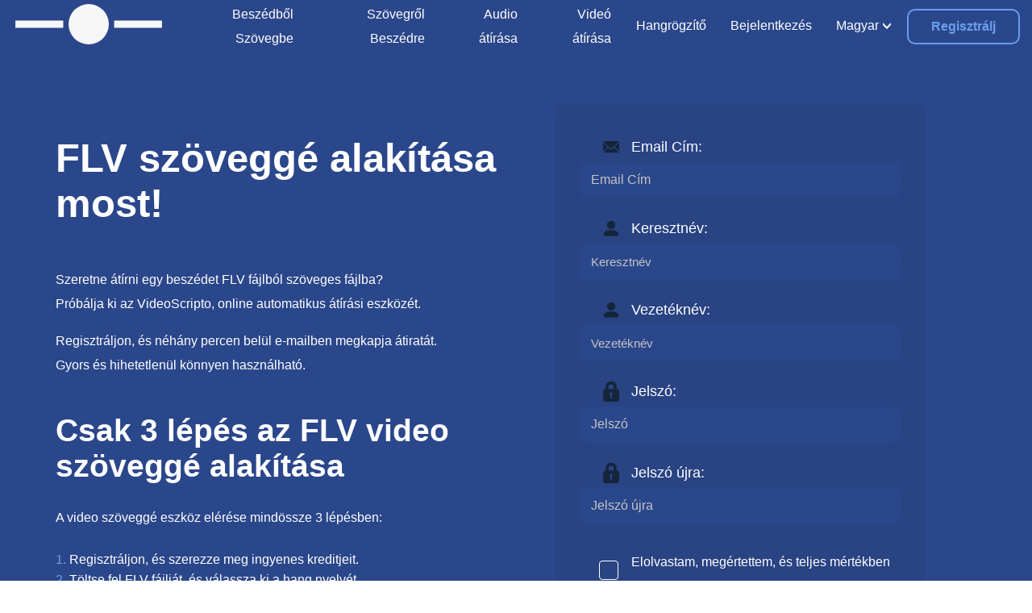

--- FILE ---
content_type: text/html; charset=utf-8
request_url: https://www.textfromtospeech.com/hu/convert-flv-to-text/
body_size: 11748
content:
<!DOCTYPE html><html class="no-js" lang="hu"><head><meta charset="utf-8"/>
<script>var __ezHttpConsent={setByCat:function(src,tagType,attributes,category,force,customSetScriptFn=null){var setScript=function(){if(force||window.ezTcfConsent[category]){if(typeof customSetScriptFn==='function'){customSetScriptFn();}else{var scriptElement=document.createElement(tagType);scriptElement.src=src;attributes.forEach(function(attr){for(var key in attr){if(attr.hasOwnProperty(key)){scriptElement.setAttribute(key,attr[key]);}}});var firstScript=document.getElementsByTagName(tagType)[0];firstScript.parentNode.insertBefore(scriptElement,firstScript);}}};if(force||(window.ezTcfConsent&&window.ezTcfConsent.loaded)){setScript();}else if(typeof getEzConsentData==="function"){getEzConsentData().then(function(ezTcfConsent){if(ezTcfConsent&&ezTcfConsent.loaded){setScript();}else{console.error("cannot get ez consent data");force=true;setScript();}});}else{force=true;setScript();console.error("getEzConsentData is not a function");}},};</script>
<script>var ezTcfConsent=window.ezTcfConsent?window.ezTcfConsent:{loaded:false,store_info:false,develop_and_improve_services:false,measure_ad_performance:false,measure_content_performance:false,select_basic_ads:false,create_ad_profile:false,select_personalized_ads:false,create_content_profile:false,select_personalized_content:false,understand_audiences:false,use_limited_data_to_select_content:false,};function getEzConsentData(){return new Promise(function(resolve){document.addEventListener("ezConsentEvent",function(event){var ezTcfConsent=event.detail.ezTcfConsent;resolve(ezTcfConsent);});});}</script>
<script>if(typeof _setEzCookies!=='function'){function _setEzCookies(ezConsentData){var cookies=window.ezCookieQueue;for(var i=0;i<cookies.length;i++){var cookie=cookies[i];if(ezConsentData&&ezConsentData.loaded&&ezConsentData[cookie.tcfCategory]){document.cookie=cookie.name+"="+cookie.value;}}}}
window.ezCookieQueue=window.ezCookieQueue||[];if(typeof addEzCookies!=='function'){function addEzCookies(arr){window.ezCookieQueue=[...window.ezCookieQueue,...arr];}}
addEzCookies([{name:"ezoab_228283",value:"mod128; Path=/; Domain=textfromtospeech.com; Max-Age=7200",tcfCategory:"store_info",isEzoic:"true",},{name:"ezosuibasgeneris-1",value:"83c29e48-60ba-440e-40ed-0b16187d4617; Path=/; Domain=textfromtospeech.com; Expires=Mon, 25 Jan 2027 16:44:40 UTC; Secure; SameSite=None",tcfCategory:"understand_audiences",isEzoic:"true",}]);if(window.ezTcfConsent&&window.ezTcfConsent.loaded){_setEzCookies(window.ezTcfConsent);}else if(typeof getEzConsentData==="function"){getEzConsentData().then(function(ezTcfConsent){if(ezTcfConsent&&ezTcfConsent.loaded){_setEzCookies(window.ezTcfConsent);}else{console.error("cannot get ez consent data");_setEzCookies(window.ezTcfConsent);}});}else{console.error("getEzConsentData is not a function");_setEzCookies(window.ezTcfConsent);}</script><script type="text/javascript" data-ezscrex='false' data-cfasync='false'>window._ezaq = Object.assign({"edge_cache_status":11,"edge_response_time":598,"url":"https://www.textfromtospeech.com/hu/convert-flv-to-text/"}, typeof window._ezaq !== "undefined" ? window._ezaq : {});</script><script type="text/javascript" data-ezscrex='false' data-cfasync='false'>window._ezaq = Object.assign({"ab_test_id":"mod128"}, typeof window._ezaq !== "undefined" ? window._ezaq : {});window.__ez=window.__ez||{};window.__ez.tf={"disIdm":"true"};</script><script type="text/javascript" data-ezscrex='false' data-cfasync='false'>window.ezDisableAds = true;</script>
<script data-ezscrex='false' data-cfasync='false' data-pagespeed-no-defer>var __ez=__ez||{};__ez.stms=Date.now();__ez.evt={};__ez.script={};__ez.ck=__ez.ck||{};__ez.template={};__ez.template.isOrig=true;window.__ezScriptHost="//www.ezojs.com";__ez.queue=__ez.queue||function(){var e=0,i=0,t=[],n=!1,o=[],r=[],s=!0,a=function(e,i,n,o,r,s,a){var l=arguments.length>7&&void 0!==arguments[7]?arguments[7]:window,d=this;this.name=e,this.funcName=i,this.parameters=null===n?null:w(n)?n:[n],this.isBlock=o,this.blockedBy=r,this.deleteWhenComplete=s,this.isError=!1,this.isComplete=!1,this.isInitialized=!1,this.proceedIfError=a,this.fWindow=l,this.isTimeDelay=!1,this.process=function(){f("... func = "+e),d.isInitialized=!0,d.isComplete=!0,f("... func.apply: "+e);var i=d.funcName.split("."),n=null,o=this.fWindow||window;i.length>3||(n=3===i.length?o[i[0]][i[1]][i[2]]:2===i.length?o[i[0]][i[1]]:o[d.funcName]),null!=n&&n.apply(null,this.parameters),!0===d.deleteWhenComplete&&delete t[e],!0===d.isBlock&&(f("----- F'D: "+d.name),m())}},l=function(e,i,t,n,o,r,s){var a=arguments.length>7&&void 0!==arguments[7]?arguments[7]:window,l=this;this.name=e,this.path=i,this.async=o,this.defer=r,this.isBlock=t,this.blockedBy=n,this.isInitialized=!1,this.isError=!1,this.isComplete=!1,this.proceedIfError=s,this.fWindow=a,this.isTimeDelay=!1,this.isPath=function(e){return"/"===e[0]&&"/"!==e[1]},this.getSrc=function(e){return void 0!==window.__ezScriptHost&&this.isPath(e)&&"banger.js"!==this.name?window.__ezScriptHost+e:e},this.process=function(){l.isInitialized=!0,f("... file = "+e);var i=this.fWindow?this.fWindow.document:document,t=i.createElement("script");t.src=this.getSrc(this.path),!0===o?t.async=!0:!0===r&&(t.defer=!0),t.onerror=function(){var e={url:window.location.href,name:l.name,path:l.path,user_agent:window.navigator.userAgent};"undefined"!=typeof _ezaq&&(e.pageview_id=_ezaq.page_view_id);var i=encodeURIComponent(JSON.stringify(e)),t=new XMLHttpRequest;t.open("GET","//g.ezoic.net/ezqlog?d="+i,!0),t.send(),f("----- ERR'D: "+l.name),l.isError=!0,!0===l.isBlock&&m()},t.onreadystatechange=t.onload=function(){var e=t.readyState;f("----- F'D: "+l.name),e&&!/loaded|complete/.test(e)||(l.isComplete=!0,!0===l.isBlock&&m())},i.getElementsByTagName("head")[0].appendChild(t)}},d=function(e,i){this.name=e,this.path="",this.async=!1,this.defer=!1,this.isBlock=!1,this.blockedBy=[],this.isInitialized=!0,this.isError=!1,this.isComplete=i,this.proceedIfError=!1,this.isTimeDelay=!1,this.process=function(){}};function c(e,i,n,s,a,d,c,u,f){var m=new l(e,i,n,s,a,d,c,f);!0===u?o[e]=m:r[e]=m,t[e]=m,h(m)}function h(e){!0!==u(e)&&0!=s&&e.process()}function u(e){if(!0===e.isTimeDelay&&!1===n)return f(e.name+" blocked = TIME DELAY!"),!0;if(w(e.blockedBy))for(var i=0;i<e.blockedBy.length;i++){var o=e.blockedBy[i];if(!1===t.hasOwnProperty(o))return f(e.name+" blocked = "+o),!0;if(!0===e.proceedIfError&&!0===t[o].isError)return!1;if(!1===t[o].isComplete)return f(e.name+" blocked = "+o),!0}return!1}function f(e){var i=window.location.href,t=new RegExp("[?&]ezq=([^&#]*)","i").exec(i);"1"===(t?t[1]:null)&&console.debug(e)}function m(){++e>200||(f("let's go"),p(o),p(r))}function p(e){for(var i in e)if(!1!==e.hasOwnProperty(i)){var t=e[i];!0===t.isComplete||u(t)||!0===t.isInitialized||!0===t.isError?!0===t.isError?f(t.name+": error"):!0===t.isComplete?f(t.name+": complete already"):!0===t.isInitialized&&f(t.name+": initialized already"):t.process()}}function w(e){return"[object Array]"==Object.prototype.toString.call(e)}return window.addEventListener("load",(function(){setTimeout((function(){n=!0,f("TDELAY -----"),m()}),5e3)}),!1),{addFile:c,addFileOnce:function(e,i,n,o,r,s,a,l,d){t[e]||c(e,i,n,o,r,s,a,l,d)},addDelayFile:function(e,i){var n=new l(e,i,!1,[],!1,!1,!0);n.isTimeDelay=!0,f(e+" ...  FILE! TDELAY"),r[e]=n,t[e]=n,h(n)},addFunc:function(e,n,s,l,d,c,u,f,m,p){!0===c&&(e=e+"_"+i++);var w=new a(e,n,s,l,d,u,f,p);!0===m?o[e]=w:r[e]=w,t[e]=w,h(w)},addDelayFunc:function(e,i,n){var o=new a(e,i,n,!1,[],!0,!0);o.isTimeDelay=!0,f(e+" ...  FUNCTION! TDELAY"),r[e]=o,t[e]=o,h(o)},items:t,processAll:m,setallowLoad:function(e){s=e},markLoaded:function(e){if(e&&0!==e.length){if(e in t){var i=t[e];!0===i.isComplete?f(i.name+" "+e+": error loaded duplicate"):(i.isComplete=!0,i.isInitialized=!0)}else t[e]=new d(e,!0);f("markLoaded dummyfile: "+t[e].name)}},logWhatsBlocked:function(){for(var e in t)!1!==t.hasOwnProperty(e)&&u(t[e])}}}();__ez.evt.add=function(e,t,n){e.addEventListener?e.addEventListener(t,n,!1):e.attachEvent?e.attachEvent("on"+t,n):e["on"+t]=n()},__ez.evt.remove=function(e,t,n){e.removeEventListener?e.removeEventListener(t,n,!1):e.detachEvent?e.detachEvent("on"+t,n):delete e["on"+t]};__ez.script.add=function(e){var t=document.createElement("script");t.src=e,t.async=!0,t.type="text/javascript",document.getElementsByTagName("head")[0].appendChild(t)};__ez.dot=__ez.dot||{};__ez.queue.addFileOnce('/detroitchicago/boise.js', '/detroitchicago/boise.js?gcb=195-0&cb=5', true, [], true, false, true, false);__ez.queue.addFileOnce('/parsonsmaize/abilene.js', '/parsonsmaize/abilene.js?gcb=195-0&cb=e80eca0cdb', true, [], true, false, true, false);__ez.queue.addFileOnce('/parsonsmaize/mulvane.js', '/parsonsmaize/mulvane.js?gcb=195-0&cb=e75e48eec0', true, ['/parsonsmaize/abilene.js'], true, false, true, false);__ez.queue.addFileOnce('/detroitchicago/birmingham.js', '/detroitchicago/birmingham.js?gcb=195-0&cb=539c47377c', true, ['/parsonsmaize/abilene.js'], true, false, true, false);</script>
<script data-ezscrex="false" type="text/javascript" data-cfasync="false">window._ezaq = Object.assign({"ad_cache_level":0,"adpicker_placement_cnt":0,"ai_placeholder_cache_level":0,"ai_placeholder_placement_cnt":-1,"author":"Snoweb","domain":"textfromtospeech.com","domain_id":228283,"ezcache_level":1,"ezcache_skip_code":4,"has_bad_image":0,"has_bad_words":0,"is_sitespeed":0,"lt_cache_level":0,"response_size":54812,"response_size_orig":49003,"response_time_orig":578,"template_id":131,"url":"https://www.textfromtospeech.com/hu/convert-flv-to-text/","word_count":0,"worst_bad_word_level":0}, typeof window._ezaq !== "undefined" ? window._ezaq : {});__ez.queue.markLoaded('ezaqBaseReady');</script>
<script type='text/javascript' data-ezscrex='false' data-cfasync='false'>
window.ezAnalyticsStatic = true;

function analyticsAddScript(script) {
	var ezDynamic = document.createElement('script');
	ezDynamic.type = 'text/javascript';
	ezDynamic.innerHTML = script;
	document.head.appendChild(ezDynamic);
}
function getCookiesWithPrefix() {
    var allCookies = document.cookie.split(';');
    var cookiesWithPrefix = {};

    for (var i = 0; i < allCookies.length; i++) {
        var cookie = allCookies[i].trim();

        for (var j = 0; j < arguments.length; j++) {
            var prefix = arguments[j];
            if (cookie.indexOf(prefix) === 0) {
                var cookieParts = cookie.split('=');
                var cookieName = cookieParts[0];
                var cookieValue = cookieParts.slice(1).join('=');
                cookiesWithPrefix[cookieName] = decodeURIComponent(cookieValue);
                break; // Once matched, no need to check other prefixes
            }
        }
    }

    return cookiesWithPrefix;
}
function productAnalytics() {
	var d = {"pr":[6],"omd5":"de250dd576a047e735857da1ae4c8877","nar":"excluded page"};
	d.u = _ezaq.url;
	d.p = _ezaq.page_view_id;
	d.v = _ezaq.visit_uuid;
	d.ab = _ezaq.ab_test_id;
	d.e = JSON.stringify(_ezaq);
	d.ref = document.referrer;
	d.c = getCookiesWithPrefix('active_template', 'ez', 'lp_');
	if(typeof ez_utmParams !== 'undefined') {
		d.utm = ez_utmParams;
	}

	var dataText = JSON.stringify(d);
	var xhr = new XMLHttpRequest();
	xhr.open('POST','/ezais/analytics?cb=1', true);
	xhr.onload = function () {
		if (xhr.status!=200) {
            return;
		}

        if(document.readyState !== 'loading') {
            analyticsAddScript(xhr.response);
            return;
        }

        var eventFunc = function() {
            if(document.readyState === 'loading') {
                return;
            }
            document.removeEventListener('readystatechange', eventFunc, false);
            analyticsAddScript(xhr.response);
        };

        document.addEventListener('readystatechange', eventFunc, false);
	};
	xhr.setRequestHeader('Content-Type','text/plain');
	xhr.send(dataText);
}
__ez.queue.addFunc("productAnalytics", "productAnalytics", null, true, ['ezaqBaseReady'], false, false, false, true);
</script><base href="https://www.textfromtospeech.com/hu/convert-flv-to-text/"/>
    
    <title>FLV szöveggé alakítása - Gyors FLV automatizált online átírás</title>
    <meta name="description" content="Gyors és pontos FLV szöveggé alakítása. Néhány perc alatt megkapja FLV átiratát. Iratkozz fel most!"/>
    <meta name="author" content="Snoweb"/>
    <meta name="referrer" content="no-referrer-when-downgrade"/>
    <meta name="viewport" content="width=device-width, initial-scale=1"/>
    <meta property="og:type" content="website"/>
    <meta property="og:title" content="FLV szöveggé alakítása - Gyors FLV automatizált online átírás"/>
    <meta property="og:description" content="Gyors és pontos FLV szöveggé alakítása. Néhány perc alatt megkapja FLV átiratát. Iratkozz fel most!"/>
    
    <meta property="og:url" content="https://www.textfromtospeech.com/hu/convert-flv-to-text/"/>
    <meta name="twitter:title" content="FLV szöveggé alakítása - Gyors FLV automatizált online átírás"/>
    <meta name="twitter:description" content="Gyors és pontos FLV szöveggé alakítása. Néhány perc alatt megkapja FLV átiratát. Iratkozz fel most!"/>
    
    
    

<link rel="icon" type="image/png" sizes="16x16" href="/media/images/IMG_ICON_SPACE_GH0dmIv.2e16d0ba.fill-16x16.format-png.png"/>

<link rel="icon" type="image/png" sizes="32x32" href="/media/images/IMG_ICON_SPACE_GH0dmIv.2e16d0ba.fill-32x32.format-png.png"/>

<link rel="icon" type="image/png" sizes="128x128" href="/media/images/IMG_ICON_SPACE_GH0dmIv.2e16d0ba.fill-128x128.format-png.png"/>

<link rel="icon" type="image/png" sizes="167x167" href="/media/images/IMG_ICON_SPACE_GH0dmIv.2e16d0ba.fill-167x167.format-png.png"/>


<link rel="icon" type="image/png" sizes="180x180" href="/media/images/IMG_ICON_SPACE_GH0dmIv.2e16d0ba.fill-180x180.format-png.png"/>
<link rel="apple-touch-icon" href="/media/images/IMG_ICON_SPACE_GH0dmIv.2e16d0ba.fill-180x180.format-png.png"/>


<link rel="icon" type="image/png" sizes="192x192" href="/media/images/IMG_ICON_SPACE_GH0dmIv.2e16d0ba.fill-192x192.format-png.png"/>

<link rel="icon" type="image/png" sizes="196x196" href="/media/images/IMG_ICON_SPACE_GH0dmIv.2e16d0ba.fill-196x196.format-png.png"/>

    <link rel="canonical" href="https://www.textfromtospeech.com/hu/convert-flv-to-text/"/>
    
    
    
        <style>
            #loader{z-index:10000000000000;position:fixed;top:0;left:0;bottom:0;right:0;-webkit-transition:opacity .5s ease;transition:opacity .5s ease}#loader img{width:20px;position:absolute;top:50%;left:50%;-webkit-transform:translateX(-50%) translateY(-50%);transform:translateX(-50%) translateY(-50%)}#loader~div{display:none}
        </style>
    
    <link rel="dns-prefetch" href="//fonts.googleapis.com"/>
    <link rel="preconnect" href="https://fonts.gstatic.com/" crossorigin=""/>
    
    
        <link rel="alternate" hreflang="en" href="/en/convert-flv-to-text/"/>
        
            <link rel="alternate" href="/en/convert-flv-to-text/" hreflang="x-default"/>
        
    
        <link rel="alternate" hreflang="de" href="/de/convert-flv-to-text/"/>
        
    
        <link rel="alternate" hreflang="es" href="/es/convert-flv-to-text/"/>
        
    
        <link rel="alternate" hreflang="it" href="/it/convert-flv-to-text/"/>
        
    
        <link rel="alternate" hreflang="fr" href="/fr/convert-flv-to-text/"/>
        
    
        <link rel="alternate" hreflang="ja" href="/ja/convert-flv-to-text/"/>
        
    
        <link rel="alternate" hreflang="zh" href="/zh/convert-flv-to-text/"/>
        
    
        <link rel="alternate" hreflang="ru" href="/ru/convert-flv-to-text/"/>
        
    
        <link rel="alternate" hreflang="uk" href="/uk/convert-flv-to-text/"/>
        
    
        <link rel="alternate" hreflang="pl" href="/pl/convert-flv-to-text/"/>
        
    
        <link rel="alternate" hreflang="ar" href="/ar/convert-flv-to-text/"/>
        
    
        <link rel="alternate" hreflang="pt" href="/pt/convert-flv-to-text/"/>
        
    
        <link rel="alternate" hreflang="nl" href="/nl/convert-flv-to-text/"/>
        
    
        <link rel="alternate" hreflang="el" href="/el/convert-flv-to-text/"/>
        
    
        <link rel="alternate" hreflang="km" href="/km/convert-flv-to-text/"/>
        
    
        <link rel="alternate" hreflang="id" href="/id/convert-flv-to-text/"/>
        
    
        <link rel="alternate" hreflang="sv" href="/sv/convert-flv-to-text/"/>
        
    
        <link rel="alternate" hreflang="fi" href="/fi/convert-flv-to-text/"/>
        
    
        <link rel="alternate" hreflang="da" href="/da/convert-flv-to-text/"/>
        
    
        <link rel="alternate" hreflang="tr" href="/tr/convert-flv-to-text/"/>
        
    
        <link rel="alternate" hreflang="ko" href="/ko/convert-flv-to-text/"/>
        
    
        <link rel="alternate" hreflang="hi" href="/hi/convert-flv-to-text/"/>
        
    
        <link rel="alternate" hreflang="bn" href="/bn/convert-flv-to-text/"/>
        
    
        <link rel="alternate" hreflang="no" href="/no/convert-flv-to-text/"/>
        
    
        <link rel="alternate" hreflang="ms" href="/ms/convert-flv-to-text/"/>
        
    
        <link rel="alternate" hreflang="th" href="/th/convert-flv-to-text/"/>
        
    
        <link rel="alternate" hreflang="af" href="/af/convert-flv-to-text/"/>
        
    
        <link rel="alternate" hreflang="vi" href="/vi/convert-flv-to-text/"/>
        
    
        <link rel="alternate" hreflang="tl" href="/tl/convert-flv-to-text/"/>
        
    
        <link rel="alternate" hreflang="te" href="/te/convert-flv-to-text/"/>
        
    
        <link rel="alternate" hreflang="pa" href="/pa/convert-flv-to-text/"/>
        
    
        <link rel="alternate" hreflang="ta" href="/ta/convert-flv-to-text/"/>
        
    
        <link rel="alternate" hreflang="ro" href="/ro/convert-flv-to-text/"/>
        
    
        <link rel="alternate" hreflang="hu" href="/hu/convert-flv-to-text/"/>
        
    

    
    <script async="" src="https://pagead2.googlesyndication.com/pagead/js/adsbygoogle.js?client=ca-pub-9286936896439629" crossorigin="anonymous"></script>
<script type='text/javascript'>
var ezoTemplate = 'old_site_excl';
var ezouid = '1';
var ezoFormfactor = '1';
</script><script data-ezscrex="false" type='text/javascript'>
var soc_app_id = '0';
var did = 228283;
var ezdomain = 'textfromtospeech.com';
var ezoicSearchable = 1;
</script></head>

<body class="">
<div id="loader" role="banner">
    <img src="/static/webunity/img/svg/loader.svg" alt="Loader"/>
</div>


    
        
<div class="theme-space">
    <header class="header ">
        <div id="block-header">
            <div class="header-container container full nopad">

                <div class="header-logo">
                    <a href="/hu/">
                        
                            <img data-layout="responsive" width="200" height="55" data-width="200" data-height="55" src="
                                
                                    
                                        /media/media/SVG_LOGO_SPACE_GLpNFRu.svg
                                    
                                " alt="Logo Primary"/>
                        
                    </a>
                </div>

                

                
                    <div class="header-nav">
                        
    

<nav>
    <ul>
        <li class="link">
            <div class="s-flex-align">
                <a id="tab-link-1" class="link " href="/hu/voice-to-text/">
                    <p>Beszédből Szövegbe</p>
                </a>
            </div>
        </li>
    </ul>
    <ul>
        <li class="link">
            <div class="s-flex-align">
                <a id="tab-link-2" class="link " href="/hu/text-to-voice/">
                    <p>Szövegről Beszédre</p>
                </a>
            </div>
        </li>
    </ul>


    
        <ul>
            <li class="link">
                <div class="s-flex-align">
                    <a id="tab-link-3" class="link" href="/hu/audio-transcription/">
                        <p>Audio átírása</p>
                    </a>
                </div>
            </li>
        </ul>
        <ul>
            <li class="link">
                <div class="s-flex-align">
                    <a id="tab-link-4" class="link" href="/hu/video-transcription/">
                        <p>Videó átírása</p>
                    </a>
                </div>
            </li>
        </ul>
    

    <ul>
        <li class="link">
            <div class="s-flex-align">
                <a id="tab-link-2" class="link " href="/hu/voice-recorder/">
                    <p>Hangrögzítő</p>
                </a>
            </div>
        </li>
    </ul>


    
        <ul>
            <li class="link">
                <div class="s-flex-align">
                    <a id="tab-link-5" class="link " href="/hu/accounts/login/">
                        <p>Bejelentkezés</p>
                    </a>
                </div>
            </li>
        </ul>
    

    <ul data-lan="" style="position: unset;">

        <li class="first-li">
            <div class="s-flex-align">
                
                    
                
                    
                
                    
                
                    
                
                    
                
                    
                
                    
                
                    
                
                    
                
                    
                
                    
                
                    
                
                    
                
                    
                
                    
                
                    
                
                    
                
                    
                
                    
                
                    
                
                    
                
                    
                
                    
                
                    
                
                    
                
                    
                
                    
                
                    
                
                    
                
                    
                
                    
                
                    
                
                    
                
                    
                         <p class="ul-title">Magyar</p>
                    
                
                <img class="s-icon x0-5" alt="Angle" src="/media/media/angle-dark_pS9Fi3j.svg"/>
            </div>
            <hr/>
            <ul data-lan-child="" style="right: 0;" class="bg-secondary">
                
                    
                        
                            <li class="width-unset even">
                                <a href="/en/convert-flv-to-text/">
                                    English
                                </a>
                            </li>
                        
                    
                        
                            <li class="width-unset even">
                                <a href="/de/convert-flv-to-text/">
                                    Deutsch
                                </a>
                            </li>
                        
                    
                        
                            <li class="width-unset even">
                                <a href="/es/convert-flv-to-text/">
                                    Español
                                </a>
                            </li>
                        
                    
                        
                            <li class="width-unset even">
                                <a href="/it/convert-flv-to-text/">
                                    Italiano
                                </a>
                            </li>
                        
                    
                        
                            <li class="width-unset even">
                                <a href="/fr/convert-flv-to-text/">
                                    Français
                                </a>
                            </li>
                        
                    
                        
                            <li class="width-unset even">
                                <a href="/ja/convert-flv-to-text/">
                                    日本語
                                </a>
                            </li>
                        
                    
                        
                            <li class="width-unset even">
                                <a href="/zh/convert-flv-to-text/">
                                    中文
                                </a>
                            </li>
                        
                    
                        
                            <li class="width-unset even">
                                <a href="/ru/convert-flv-to-text/">
                                    Русский
                                </a>
                            </li>
                        
                    
                        
                            <li class="width-unset even">
                                <a href="/uk/convert-flv-to-text/">
                                    Українська
                                </a>
                            </li>
                        
                    
                        
                            <li class="width-unset even">
                                <a href="/pl/convert-flv-to-text/">
                                    Polski
                                </a>
                            </li>
                        
                    
                        
                            <li class="width-unset even">
                                <a href="/ar/convert-flv-to-text/">
                                    اللغة العربية
                                </a>
                            </li>
                        
                    
                        
                            <li class="width-unset even">
                                <a href="/pt/convert-flv-to-text/">
                                    Português
                                </a>
                            </li>
                        
                    
                        
                            <li class="width-unset even">
                                <a href="/nl/convert-flv-to-text/">
                                    Nederlands
                                </a>
                            </li>
                        
                    
                        
                            <li class="width-unset even">
                                <a href="/el/convert-flv-to-text/">
                                    Ελληνικά
                                </a>
                            </li>
                        
                    
                        
                            <li class="width-unset even">
                                <a href="/km/convert-flv-to-text/">
                                    ភាសាខ្មែរ
                                </a>
                            </li>
                        
                    
                        
                            <li class="width-unset even">
                                <a href="/id/convert-flv-to-text/">
                                    Bahasa Indonesia
                                </a>
                            </li>
                        
                    
                        
                            <li class="width-unset even">
                                <a href="/sv/convert-flv-to-text/">
                                    Svenska
                                </a>
                            </li>
                        
                    
                        
                            <li class="width-unset even">
                                <a href="/fi/convert-flv-to-text/">
                                    Suomi
                                </a>
                            </li>
                        
                    
                        
                            <li class="width-unset even">
                                <a href="/da/convert-flv-to-text/">
                                    Dansk
                                </a>
                            </li>
                        
                    
                        
                            <li class="width-unset even">
                                <a href="/tr/convert-flv-to-text/">
                                    Türkçe
                                </a>
                            </li>
                        
                    
                        
                            <li class="width-unset even">
                                <a href="/ko/convert-flv-to-text/">
                                    한국어
                                </a>
                            </li>
                        
                    
                        
                            <li class="width-unset even">
                                <a href="/hi/convert-flv-to-text/">
                                    हिन्दी
                                </a>
                            </li>
                        
                    
                        
                            <li class="width-unset even">
                                <a href="/bn/convert-flv-to-text/">
                                    বাংলা
                                </a>
                            </li>
                        
                    
                        
                            <li class="width-unset even">
                                <a href="/no/convert-flv-to-text/">
                                    Norsk
                                </a>
                            </li>
                        
                    
                        
                            <li class="width-unset even">
                                <a href="/ms/convert-flv-to-text/">
                                    Bahasa Melayu
                                </a>
                            </li>
                        
                    
                        
                            <li class="width-unset even">
                                <a href="/th/convert-flv-to-text/">
                                    ภาษาไทย
                                </a>
                            </li>
                        
                    
                        
                            <li class="width-unset even">
                                <a href="/af/convert-flv-to-text/">
                                    Afrikaans
                                </a>
                            </li>
                        
                    
                        
                            <li class="width-unset even">
                                <a href="/vi/convert-flv-to-text/">
                                    Tiếng Việt
                                </a>
                            </li>
                        
                    
                        
                            <li class="width-unset even">
                                <a href="/tl/convert-flv-to-text/">
                                    Filipino
                                </a>
                            </li>
                        
                    
                        
                            <li class="width-unset even">
                                <a href="/te/convert-flv-to-text/">
                                    తెలుగు
                                </a>
                            </li>
                        
                    
                        
                            <li class="width-unset even">
                                <a href="/pa/convert-flv-to-text/">
                                    ਪੰਜਾਬੀ
                                </a>
                            </li>
                        
                    
                        
                            <li class="width-unset even">
                                <a href="/ta/convert-flv-to-text/">
                                    தமிழ்
                                </a>
                            </li>
                        
                    
                        
                            <li class="width-unset even">
                                <a href="/ro/convert-flv-to-text/">
                                    Română
                                </a>
                            </li>
                        
                    
                        
                    
                
            </ul>
        </li>
    </ul>

</nav>

                    </div>

                    
    
        <div class="header-buttons">
            <a class="btn primary-light space-r" href="
                    /hu/accounts/register/?next=/hu/convert-flv-to-text/">
                Regisztrálj
            </a>
        </div>
    

                
            </div>
        </div>
    </header>
</div>
        



    

    

        <div id="block-1" class="header-padding component_text theme-bg-space">
            <div class="container regular  theme-space">
                <div class="component-text-container">
                    <div class="component-container sign_up ">
                        



<form novalidate="novalidate" class="padding regular auto" method="POST" action="/hu/accounts/register/?next=/hu/thank-you-sign-up/">
    <input type="hidden" name="csrfmiddlewaretoken" value="r58xnssmu2ZvkqazTahrdYhW419yF9WGXvWe7dotyAUX7LHd4mfV6gIWRWgQd5QQ"/>
    <div class="fields">
        

    

<div class="form-group email">
    <div class="form-group-label">
        
            
                
                    <img loading="lazy" class="s-icon x1" data-src="/media/media/email-light_3g5Yhzb.svg" alt="Icon email"/>
                
            
        
        <label for="id_email">Email Cím:</label>
        
    </div>
    <input type="email" name="email" maxlength="254" placeholder="Email Cím" class="form-control" required="" id="id_email"/>
    <div class="management">
        
        
    </div>
</div>

    

<div class="form-group user">
    <div class="form-group-label">
        
            
                
                    <img loading="lazy" class="s-icon x1" data-src="/media/media/user-light_iIsOBLB.svg" alt="Icon user"/>
                
            
        
        <label for="id_first_name">Keresztnév:</label>
        
    </div>
    <input type="text" name="first_name" maxlength="150" placeholder="Keresztnév" class="form-control" id="id_first_name"/>
    <div class="management">
        
        
    </div>
</div>

    

<div class="form-group user">
    <div class="form-group-label">
        
            
                
                    <img loading="lazy" class="s-icon x1" data-src="/media/media/user-light_iIsOBLB.svg" alt="Icon user"/>
                
            
        
        <label for="id_last_name">Vezetéknév:</label>
        
    </div>
    <input type="text" name="last_name" maxlength="150" placeholder="Vezetéknév" class="form-control" id="id_last_name"/>
    <div class="management">
        
        
    </div>
</div>

    

<div class="form-group lock">
    <div class="form-group-label">
        
            
                
                    <img loading="lazy" class="s-icon x1" data-src="/media/media/lock-light_QiNEJb0.svg" alt="Icon lock"/>
                
            
        
        <label for="id_password">Jelszó:</label>
        
    </div>
    <input type="password" name="password" placeholder="Jelszó" class="form-control" required="" id="id_password"/>
    <div class="management">
        
        
    </div>
</div>

    

<div class="form-group lock">
    <div class="form-group-label">
        
            
                
                    <img loading="lazy" class="s-icon x1" data-src="/media/media/lock-light_QiNEJb0.svg" alt="Icon lock"/>
                
            
        
        <label for="id_password1">Jelszó újra:</label>
        
    </div>
    <input type="password" name="password1" maxlength="128" placeholder="Jelszó újra" class="form-control" required="" id="id_password1"/>
    <div class="management">
        
        
    </div>
</div>


    <div class="form-group" style="display: flex; align-items: center;">
        <div style="height: 35px; width: 35px; margin: 5px;">
            <input type="checkbox" name="accept_user_agreement" id="id_accept_user_agreement"/>
        </div>
        <div class="form-group-label">
            <p>Elolvastam, megértettem, és teljes mértékben elfogadtam a <a href="/hu/user-agreement/">User Agreement</a></p>
        </div>
    </div>

    <div class="form-group ">
    <script src="https://www.google.com/recaptcha/api.js?hl=hu" async="" defer=""></script>
<div class="g-recaptcha" data-sitekey="6Lf_T-4ZAAAAAAmEIyksHHDNW4L5FTNdfkKAgA8G"></div>
    
</div>


    </div>

    

    <div class="form-submit center">
        
    <input type="submit" name="register" value="Regisztrálj" class="btn primary-full"/>

    </div>

    
    <div class="rich-text-container ">
        <div class="rich-text">
            <p>
                <a href="/hu/accounts/login/?next=">Bejelentkezés</a>
            </p>
        </div>
    </div>

</form>

                    </div>
                    <div class="padding text-container reverse align-text-left">
                        <div class="rich-text-container ">
                            <div class="rich-text">
                                <h1>
                                    FLV szöveggé alakítása most!
                                </h1>
                            </div>
                        </div>
                        <div class="rich-text-container ">
                            <div class="rich-text">
                                <p>
                                    Szeretne átírni egy beszédet FLV fájlból szöveges fájlba?<br/> Próbálja ki az VideoScripto, online automatikus átírási eszközét.</p><p>Regisztráljon, és néhány percen belül e-mailben megkapja átiratát.<br/> Gyors és hihetetlenül könnyen használható.
                                </p>
                                <p></p>
                                <h2>
                                    Csak 3 lépés az FLV video szöveggé alakítása
                                </h2>
                                <p>
                                    A video szöveggé eszköz elérése mindössze 3 lépésben:
                                </p>
                                <ol>
                                    <li>Regisztráljon, és szerezze meg ingyenes kreditjeit.</li>
                                    <li>Töltse fel FLV fájlját, és válassza ki a hang nyelvét.</li>
                                    <li>Néhány percen belül megkapja video hangátiratát. E-mailben értesítjük, amint elkészült az átirata!</li>
                                </ol>
                            </div>
                        </div>
                        <div class="btn-container">
                        </div>
                    </div>
                </div>
            </div>
        </div>

        <div id="block-2" class="component_text theme-bg-light">
            <div class="container regular  theme-light">
                <div class="component-text-container">
                    <div class="padding text-container  align-text-center">
                        <div class="rich-text-container ">
                            <div class="rich-text">
                                <h2>
                                    FLV szöveggé alakítása több mint 70 nyelven
                                </h2>
                            </div>
                        </div>
                        <div class="rich-text-container ">
                            <div class="rich-text">
                                <p>A video átírás FLV szöveggé szoftver FLV fájlokkal működik, és több mint 70 nyelven képes kezelni az átírást.</p>
                            </div>
                        </div>
                        <div class="btn-container">
                            <a class="btn primary-light space-c" href="#block-1">
                                Első FLV szöveggé alakítása most
                            </a>
                        </div>
                    </div>
                </div>
            </div>
        </div>

        <div id="block-3" class="component_text theme-bg-space">
            <div class="container regular  theme-space">
                <div class="component-text-container">
                    <div class="padding text-container  align-text-center">
                        <div class="rich-text-container ">
                            <div class="rich-text">
                                <h2>
                                    Az MI által vezérelt korszerű FLV Speech to Text technológia
                                </h2>
                            </div>
                        </div>
                        <div class="rich-text-container ">
                            <div class="rich-text">
                                <p>
                                    Az VideoScripto, az Ön FLV video szöveggé alakítása konvertálója, a legkorszerűbb beszéd szöveggé technológiájának előnyeit élvezi.<br/> A mesterséges intelligenciának köszönhetően az video szöveggé alakítása napról napra minőségibb lesz!
                                </p>
                            </div>
                        </div>
                        <div class="btn-container"></div>
                    </div>
                </div>
            </div>
        </div>

        <div id="block-4" class="component_text theme-bg-light">
            <div class="container regular  theme-light">
                <div class="component-text-container">
                    <div class="padding text-container  align-text-center">
                        <div class="rich-text-container ">
                            <div class="rich-text">
                                <h2>
                                    Gyors és pontos video szöveggé alakítása
                                </h2>
                            </div>
                        </div>
                        <div class="rich-text-container ">
                            <div class="rich-text">
                                <p>
                                    <b>Pontos átalakító FLV szöveggé</b> az VideoScripto szoftver.<br/> Értesítést kaphat e-mailben, amint a video a szöveges átírás készen áll.
                                </p>
                            </div>
                        </div>
                        <div class="btn-container">
                            <a class="btn primary-light space-c" href="#block-1">
                                Regisztráljon most, és szerezze meg ingyenes kreditjeit
                            </a>
                        </div>
                    </div>
                </div>
            </div>
        </div>

        <div id="block-5" class="accordion theme-bg-space">
            <div class="container regular  theme-space">
                <div itemscope="" itemtype="https://schema.org/FAQPage" id="accordion-5" class="accordion-container" role="tablist">
                    <section itemscope="" itemprop="mainEntity" itemtype="https://schema.org/Question" class="ac js-enabled" id="ac-0">
                        <div class="ac-q" tabindex="0" role="tab" aria-expanded="false">
                            <div class="rich-text">
                                <h3 itemprop="name">
                                    Mi az FLV szöveggé alakítása?
                                </h3>
                            </div>
                        </div>
                        <div class="ac-a" role="tabpanel" style="height: 0px; transition: all 300ms ease 0s;">
                            <div itemscope="" itemprop="acceptedAnswer" itemtype="https://schema.org/Answer" class="rich-text">
                                <p itemprop="text">
                                    Az FLV szöveggé alakítása, más néven átírás video szöveggé, az videofájlban elhangzott összes szó leírt változata.
                                </p>
                            </div>
                        </div>
                    </section>
                    <section itemscope="" itemprop="mainEntity" itemtype="https://schema.org/Question" class="ac js-enabled" id="ac-1">
                        <div class="ac-q" tabindex="0" role="tab" aria-expanded="false">
                            <div class="rich-text">
                                <h3 itemprop="name">
                                    Kinek hasznos az FLV szöveggé alakítása?
                                </h3>
                            </div>
                        </div>
                        <div class="ac-a" role="tabpanel" style="height: 0px; transition: all 300ms ease 0s;">
                            <div itemscope="" itemprop="acceptedAnswer" itemtype="https://schema.org/Answer" class="rich-text">
                                <p itemprop="text">
                                    Újságírók, videósok, magánszemélyek, diákok stb...
                                </p>
                            </div>
                        </div>
                    </section>
                    <section itemscope="" itemprop="mainEntity" itemtype="https://schema.org/Question" class="ac js-enabled" id="ac-2">
                        <div class="ac-q" tabindex="0" role="tab" aria-expanded="false">
                            <div class="rich-text">
                                <h3 itemprop="name">
                                    Miért előnyös egy átírás FLV szöveggé?
                                </h3>
                            </div>
                        </div>
                        <div class="ac-a" role="tabpanel" style="height: 0px; transition: all 300ms ease 0s;">
                            <div itemscope="" itemprop="acceptedAnswer" itemtype="https://schema.org/Answer" class="rich-text">
                                <p itemprop="text">
                                    Az FLV szöveggé alakítása hasznos lehet bizonyos helyzetekben, például:
                                </p>
                                <ul>
                                    <li>
                                        Nincs elég ideje a teljes FLV fájl meghallgatására; gyorsan átírhatja és elolvashatja,
                                    </li>
                                    <li>
                                        Össze kell foglalnia vagy meg kell jegyeznie az FLV fájlt; az automatikus szöveggé konvertálás segít kevesebb idő alatt megoldani, így könnyebben megjegyezheti a szöveget.
                                    </li>
                                </ul>
                            </div>
                        </div>
                    </section>
                    <section itemscope="" itemprop="mainEntity" itemtype="https://schema.org/Question" class="ac js-enabled" id="ac-3">
                        <div class="ac-q" tabindex="0" role="tab" aria-expanded="false">
                            <div class="rich-text">
                                <h3 itemprop="name">
                                    Átírhatok egy FLV fájlt?
                                </h3>
                            </div>
                        </div>
                        <div class="ac-a" role="tabpanel" style="height: 0px; transition: all 300ms ease 0s;">
                            <div itemscope="" itemprop="acceptedAnswer" itemtype="https://schema.org/Answer" class="rich-text">
                                <p itemprop="text">
                                    Igen, lehetséges egy FLV szöveggé alakítása az VideoScripto, online átírási szolgáltatásunk segítségével.<br/>A szoftver pontos és könnyen használható. Mindössze 3 lépésre van szükség ahhoz, hogy regisztráljon a szolgáltatásra, és néhány percen belül megkapja az átiratát e-mailben.
                                </p>
                            </div>
                        </div>
                    </section>
                    <section itemscope="" itemprop="mainEntity" itemtype="https://schema.org/Question" class="ac js-enabled" id="ac-4">
                        <div class="ac-q" tabindex="0" role="tab" aria-expanded="false">
                            <div class="rich-text">
                                <h3 itemprop="name">
                                    Mennyire pontosak az átírás %(media_format)s szöveggé szolgáltatások?
                                </h3>
                            </div>
                        </div>
                        <div class="ac-a" role="tabpanel" style="height: 0px; transition: all 300ms ease 0s;">
                            <div itemscope="" itemprop="acceptedAnswer" itemtype="https://schema.org/Answer" class="rich-text">
                                <p itemprop="text">
                                    Az VideoScripto egy mesterséges intelligencia alapú szolgáltatás, amely biztosítja az átírások magas minőségét, valamint a pontosság és sebesség folyamatos fejlesztését.
                                </p>
                            </div>
                        </div>
                    </section>
                </div>
            </div>
        </div>

    

    
        


<div class="">
    <div class="theme-space">
        <footer>
            
                
    <div id="block-footer" class="footer-links">
        <div class="container regular">
            <div>
                

<nav>

    <ul>
        <li class="first-li">
            <ul>
                
                    <li class="even">
                        <a href="
                                /hu/accounts/login/?next=/hu/convert-flv-to-text/">
                            <p>Bejelentkezés</p>
                        </a>
                    </li>

                    <li class="odd">
                        <a href="
                                /hu/accounts/register/?next=/hu/convert-flv-to-text/">
                            <p>Regisztrálj</p>
                        </a>
                    </li>
                
            </ul>
        </li>
    </ul>

    <ul>
        <li class="first-li">
            <ul>

                <li class="odd">
                    <a href="/hu/voice-to-text/">
                        <p>Beszédből Szövegbe</p>
                    </a>
                </li>

                <li class="even">
                    <a href="/hu/text-to-voice/">
                        <p>Szövegről Beszédre</p>
                    </a>
                </li>

                <li class="odd">
                    <a href="/hu/transcribe-audio-video/">
                        <p>Audio/videó átírása</p>
                    </a>
                </li>

                <li class="odd">
                    <a href="/hu/voice-recorder/">
                        <p>Hangrögzítő</p>
                    </a>
                </li>

            </ul>
        </li>
    </ul>

    <ul>
        <li class="first-li">
            <ul>

                <li class="odd">
                    <a href="/hu/supported-audio-formats/">
                        
                        <p>Támogatott Hang formátumok</p>
                    </a>
                </li>

                <li class="even">
                    <a href="/hu/supported-video-formats/">
                        
                        <p>Támogatott Video formátumok</p>
                    </a>
                </li>

                <li class="odd">
                    <a href="/hu/contact-us/">
                        <p>Megjegyzések, javaslatok, visszajelzések?</p>
                    </a>
                </li>

                <li class="even">
                    <a href="/hu/user-agreement/">
                        <p>User Agreement</p>
                    </a>
                </li>

            </ul>
        </li>
    </ul>

</nav>

            </div>
        </div>
    </div>

            

            
        </footer>
    </div>
</div>
    






    <link rel="stylesheet" href="https://fonts.googleapis.com/css2?family=Quicksand:wght@300;400;700&amp;display=swap"/>



    
    <link href="/static/custom/dist/css/custom0.0.194.css" rel="stylesheet" type="text/css"/>

    <link href="/static/custom/dist/css/tefrotos0.0.194.css" rel="stylesheet" type="text/css"/>



    
        <script>
            const Icons = {'cross_red': {'space': '/static/webunity/img/svg/default.svg', 'light': '/static/webunity/img/svg/default.svg'}, 'info': {'space': '/static/webunity/img/svg/default.svg', 'light': '/static/webunity/img/svg/default.svg'}, 'map_marker': {'space': '/static/webunity/img/svg/default.svg', 'light': '/static/webunity/img/svg/default.svg'}, 'help': {'space': '/static/webunity/img/svg/default.svg', 'light': '/static/webunity/img/svg/default.svg'}, 'star_enable': {'space': '/static/webunity/img/svg/default.svg', 'light': '/static/webunity/img/svg/default.svg'}, 'star_disable': {'space': '/static/webunity/img/svg/default.svg', 'light': '/static/webunity/img/svg/default.svg'}, 'settings': {'space': '/static/webunity/img/svg/default.svg', 'light': '/static/webunity/img/svg/default.svg'}, 'envelope': {'space': '/static/webunity/img/svg/default.svg', 'light': '/static/webunity/img/svg/default.svg'}, 'microphone': {'space': '/media/media/microphone-dark_vnQcUht.svg', 'light': '/media/media/microphone-light_qCRjtyL.svg'}, 'flag_es': {'space': '/media/media/flag_es-dark_StL8OPE.svg', 'light': '/media/media/flag_es-light_p3rl12r.svg'}, 'success': {'space': '/media/media/success-dark_sDzgdfl.svg', 'light': '/media/media/success-light_xPsSHrs.svg'}, 'pause': {'space': '/media/media/pause-dark_Zsx7nwa.svg', 'light': '/media/media/pause-light_F8pxZw9.svg'}, 'stop': {'space': '/media/media/stop-dark_VpYTF1C.svg', 'light': '/media/media/stop-light_QqbITxy.svg'}, 'left': {'space': '/media/media/left-dark_E3whMmp.svg', 'light': '/media/media/left-light_C7f5XKW.svg'}, 'flag_ar': {'space': '/media/media/flag_ar-dark_8UsC4Ra.svg', 'light': '/media/media/flag_ar-light_qcE1ZIC.svg'}, 'angle': {'space': '/media/media/angle-dark_pS9Fi3j.svg', 'light': '/media/media/angle-light_K3PbGuj.svg'}, 'volume_up': {'space': '/media/media/volume_up-dark_nr1VNEQ.svg', 'light': '/media/media/volume_up-light_Zr8pbR8.svg'}, 'cross': {'space': '/media/media/cross-dark_WxbhoN3.svg', 'light': '/media/media/cross-light_GwwOEVR.svg'}, 'link': {'space': '/media/media/link-dark_RXwCAZH.svg', 'light': '/media/media/link-light_FDivoLC.svg'}, 'search': {'space': '/media/media/search-dark_WgNB44e.svg', 'light': '/media/media/search-light_1Vs8LjN.svg'}, 'flag_fr': {'space': '/media/media/flag_fr-dark_Ahb8YRm.svg', 'light': '/media/media/flag_fr-light_0bF3OfJ.svg'}, 'clear': {'space': '/media/media/clear-dark_RYiGVG7.svg', 'light': '/media/media/clear-light_MRXXwOQ.svg'}, 'right': {'space': '/media/media/right-dark_31Ua6FD.svg', 'light': '/media/media/right-light_UyuERf0.svg'}, 'flag_ru': {'space': '/media/media/flag_ru-dark_E4sJEt8.svg', 'light': '/media/media/flag_ru-light_MI4NzUU.svg'}, 'phone': {'space': '/media/media/phone-dark_TQ3Pzbz.svg', 'light': '/media/media/phone-light_HwrU7ph.svg'}, 'download': {'space': '/media/media/download-dark_jfyQpjk.svg', 'light': '/media/media/download-light_WcFR5Wo.svg'}, 'copy': {'space': '/media/media/copy-dark_KIHQb8n.svg', 'light': '/media/media/copy-light_MPkaOxy.svg'}, 'voice': {'space': '/media/media/voice-dark_gWilzge.svg', 'light': '/media/media/voice-light_BWeZSg9.svg'}, 'document_catch': {'space': '/media/media/document_catch-dark_7v1qdLE.svg', 'light': '/media/media/document_catch-light_l6oHLu7.svg'}, 'lock': {'space': '/media/media/lock-dark_Ua2c4cn.svg', 'light': '/media/media/lock-light_QiNEJb0.svg'}, 'money': {'space': '/media/media/money-dark_VJRIiXy.svg', 'light': '/media/media/money-light_6y3Bs46.svg'}, 'instagram': {'space': '/media/media/instagram-dark_fc49uCe.svg', 'light': '/media/media/instagram-light_XhcJi6g.svg'}, 'email_not_filled': {'space': '/media/media/email_not_filled-dark_RN5MFg3.svg', 'light': '/media/media/email_not_filled-light_lTpH5VY.svg'}, 'accordion': {'space': '/media/media/accordion-dark_PGsrMKy.svg', 'light': '/media/media/accordion-light_X9EuX2m.svg'}, 'flag_zh': {'space': '/media/media/flag_zh-dark_hANhYbL.svg', 'light': '/media/media/flag_zh-light_f0zh56T.svg'}, 'search_minus': {'space': '/media/media/search_minus-dark_YKAdBmF.svg', 'light': '/media/media/search_minus-light_0Qn8v9i.svg'}, 'flag_pl': {'space': '/media/media/flag_pl-dark_u0CAlUJ.svg', 'light': '/media/media/flag_pl-light_TWPl1xP.svg'}, 'time': {'space': '/media/media/time-dark_Aiwvevd.svg', 'light': '/media/media/time-light_PUgeUxU.svg'}, 'euro': {'space': '/media/media/euro-dark_U1JMTRn.svg', 'light': '/media/media/euro-light_asS3gzg.svg'}, 'facebook': {'space': '/media/media/facebook-dark_rJkgT7J.svg', 'light': '/media/media/facebook-light_70FYdR6.svg'}, 'user': {'space': '/media/media/user-dark_mATM1WM.svg', 'light': '/media/media/user-light_iIsOBLB.svg'}, 'flag_en': {'space': '/media/media/flag_en-dark_DxAhvxW.svg', 'light': '/media/media/flag_en-light_Wns9gUR.svg'}, 'flag_de': {'space': '/media/media/flag_de-dark_D8p6rkg.svg', 'light': '/media/media/flag_de-light_GJBzodc.svg'}, 'print': {'space': '/media/media/print-dark_b1fjfdw.svg', 'light': '/media/media/print-light_6fS1hkD.svg'}, 'tick': {'space': '/media/media/tick-dark_WesVJrN.svg', 'light': '/media/media/tick-light_9iBZjIu.svg'}, 'linkedin': {'space': '/media/media/linkedin-dark_csOU3ZY.svg', 'light': '/media/media/linkedin-light_mP4jmrD.svg'}, 'flag_it': {'space': '/media/media/flag_it-dark_2ce1BCX.svg', 'light': '/media/media/flag_it-light_bZCzm2N.svg'}, 'search_plus': {'space': '/media/media/search_plus-dark_5pEtd98.svg', 'light': '/media/media/search_plus-light_uu4PMqS.svg'}, 'play': {'space': '/media/media/play-dark_32nDVZh.svg', 'light': '/media/media/play-light_hyPPuS0.svg'}, 'flag_ja': {'space': '/media/media/flag_ja-dark_RnmZ3JO.svg', 'light': '/media/media/flag_ja-light_74XmnHR.svg'}, 'email': {'space': '/media/media/email-dark_9D0o7Um.svg', 'light': '/media/media/email-light_3g5Yhzb.svg'}, 'flag_uk': {'space': '/media/media/flag_uk-dark_v2boEpy.svg', 'light': '/media/media/flag_uk-light_Q4wQvFM.svg'}, 'voice_settings': {'space': '/media/media/voice_settings-dark_aYLylv1.svg', 'light': '/media/media/voice_settings-light_n0XG6ny.svg'}, 'pen': {'space': '/media/media/pen-dark_XOrtSd8.svg', 'light': '/media/media/pen-light_SExU2g2.svg'}};
        </script>
    
    
    <script async="" src="/static/custom/dist/js/app0.0.194.js"></script>



<script>
    
        (function () {
            
            
            const loader = document.getElementById('loader');
            loader.style.opacity = "0";
            loader.style.zIndex = "-1";
        })();
    
</script>

<script>(function(w,d,s,l,i){w[l]=w[l]||[];w[l].push({'gtm.start':
new Date().getTime(),event:'gtm.js'});var f=d.getElementsByTagName(s)[0],
j=d.createElement(s),dl=l!='dataLayer'?'&l='+l:'';j.async=true;j.src=
'https://www.googletagmanager.com/gtm.js?id='+i+dl;f.parentNode.insertBefore(j,f);
})(window,document,'script','dataLayer','GTM-5SM9LBZ');</script>

<noscript>
    This website requires JavaScript. To contact us, please send us an email at:
    <a href="mailto:hello@snoweb.fr">hello@snoweb.fr</a>
</noscript>



<script data-cfasync="false">function _emitEzConsentEvent(){var customEvent=new CustomEvent("ezConsentEvent",{detail:{ezTcfConsent:window.ezTcfConsent},bubbles:true,cancelable:true,});document.dispatchEvent(customEvent);}
(function(window,document){function _setAllEzConsentTrue(){window.ezTcfConsent.loaded=true;window.ezTcfConsent.store_info=true;window.ezTcfConsent.develop_and_improve_services=true;window.ezTcfConsent.measure_ad_performance=true;window.ezTcfConsent.measure_content_performance=true;window.ezTcfConsent.select_basic_ads=true;window.ezTcfConsent.create_ad_profile=true;window.ezTcfConsent.select_personalized_ads=true;window.ezTcfConsent.create_content_profile=true;window.ezTcfConsent.select_personalized_content=true;window.ezTcfConsent.understand_audiences=true;window.ezTcfConsent.use_limited_data_to_select_content=true;window.ezTcfConsent.select_personalized_content=true;}
function _clearEzConsentCookie(){document.cookie="ezCMPCookieConsent=tcf2;Domain=.textfromtospeech.com;Path=/;expires=Thu, 01 Jan 1970 00:00:00 GMT";}
_clearEzConsentCookie();if(typeof window.__tcfapi!=="undefined"){window.ezgconsent=false;var amazonHasRun=false;function _ezAllowed(tcdata,purpose){return(tcdata.purpose.consents[purpose]||tcdata.purpose.legitimateInterests[purpose]);}
function _handleConsentDecision(tcdata){window.ezTcfConsent.loaded=true;if(!tcdata.vendor.consents["347"]&&!tcdata.vendor.legitimateInterests["347"]){window._emitEzConsentEvent();return;}
window.ezTcfConsent.store_info=_ezAllowed(tcdata,"1");window.ezTcfConsent.develop_and_improve_services=_ezAllowed(tcdata,"10");window.ezTcfConsent.measure_content_performance=_ezAllowed(tcdata,"8");window.ezTcfConsent.select_basic_ads=_ezAllowed(tcdata,"2");window.ezTcfConsent.create_ad_profile=_ezAllowed(tcdata,"3");window.ezTcfConsent.select_personalized_ads=_ezAllowed(tcdata,"4");window.ezTcfConsent.create_content_profile=_ezAllowed(tcdata,"5");window.ezTcfConsent.measure_ad_performance=_ezAllowed(tcdata,"7");window.ezTcfConsent.use_limited_data_to_select_content=_ezAllowed(tcdata,"11");window.ezTcfConsent.select_personalized_content=_ezAllowed(tcdata,"6");window.ezTcfConsent.understand_audiences=_ezAllowed(tcdata,"9");window._emitEzConsentEvent();}
function _handleGoogleConsentV2(tcdata){if(!tcdata||!tcdata.purpose||!tcdata.purpose.consents){return;}
var googConsentV2={};if(tcdata.purpose.consents[1]){googConsentV2.ad_storage='granted';googConsentV2.analytics_storage='granted';}
if(tcdata.purpose.consents[3]&&tcdata.purpose.consents[4]){googConsentV2.ad_personalization='granted';}
if(tcdata.purpose.consents[1]&&tcdata.purpose.consents[7]){googConsentV2.ad_user_data='granted';}
if(googConsentV2.analytics_storage=='denied'){gtag('set','url_passthrough',true);}
gtag('consent','update',googConsentV2);}
__tcfapi("addEventListener",2,function(tcdata,success){if(!success||!tcdata){window._emitEzConsentEvent();return;}
if(!tcdata.gdprApplies){_setAllEzConsentTrue();window._emitEzConsentEvent();return;}
if(tcdata.eventStatus==="useractioncomplete"||tcdata.eventStatus==="tcloaded"){if(typeof gtag!='undefined'){_handleGoogleConsentV2(tcdata);}
_handleConsentDecision(tcdata);if(tcdata.purpose.consents["1"]===true&&tcdata.vendor.consents["755"]!==false){window.ezgconsent=true;(adsbygoogle=window.adsbygoogle||[]).pauseAdRequests=0;}
if(window.__ezconsent){__ezconsent.setEzoicConsentSettings(ezConsentCategories);}
__tcfapi("removeEventListener",2,function(success){return null;},tcdata.listenerId);if(!(tcdata.purpose.consents["1"]===true&&_ezAllowed(tcdata,"2")&&_ezAllowed(tcdata,"3")&&_ezAllowed(tcdata,"4"))){if(typeof __ez=="object"&&typeof __ez.bit=="object"&&typeof window["_ezaq"]=="object"&&typeof window["_ezaq"]["page_view_id"]=="string"){__ez.bit.Add(window["_ezaq"]["page_view_id"],[new __ezDotData("non_personalized_ads",true),]);}}}});}else{_setAllEzConsentTrue();window._emitEzConsentEvent();}})(window,document);</script></body></html>

--- FILE ---
content_type: text/html; charset=utf-8
request_url: https://www.google.com/recaptcha/api2/anchor?ar=1&k=6Lf_T-4ZAAAAAAmEIyksHHDNW4L5FTNdfkKAgA8G&co=aHR0cHM6Ly93d3cudGV4dGZyb210b3NwZWVjaC5jb206NDQz&hl=hu&v=PoyoqOPhxBO7pBk68S4YbpHZ&size=normal&anchor-ms=20000&execute-ms=30000&cb=rpz8vurf91zl
body_size: 49537
content:
<!DOCTYPE HTML><html dir="ltr" lang="hu"><head><meta http-equiv="Content-Type" content="text/html; charset=UTF-8">
<meta http-equiv="X-UA-Compatible" content="IE=edge">
<title>reCAPTCHA</title>
<style type="text/css">
/* cyrillic-ext */
@font-face {
  font-family: 'Roboto';
  font-style: normal;
  font-weight: 400;
  font-stretch: 100%;
  src: url(//fonts.gstatic.com/s/roboto/v48/KFO7CnqEu92Fr1ME7kSn66aGLdTylUAMa3GUBHMdazTgWw.woff2) format('woff2');
  unicode-range: U+0460-052F, U+1C80-1C8A, U+20B4, U+2DE0-2DFF, U+A640-A69F, U+FE2E-FE2F;
}
/* cyrillic */
@font-face {
  font-family: 'Roboto';
  font-style: normal;
  font-weight: 400;
  font-stretch: 100%;
  src: url(//fonts.gstatic.com/s/roboto/v48/KFO7CnqEu92Fr1ME7kSn66aGLdTylUAMa3iUBHMdazTgWw.woff2) format('woff2');
  unicode-range: U+0301, U+0400-045F, U+0490-0491, U+04B0-04B1, U+2116;
}
/* greek-ext */
@font-face {
  font-family: 'Roboto';
  font-style: normal;
  font-weight: 400;
  font-stretch: 100%;
  src: url(//fonts.gstatic.com/s/roboto/v48/KFO7CnqEu92Fr1ME7kSn66aGLdTylUAMa3CUBHMdazTgWw.woff2) format('woff2');
  unicode-range: U+1F00-1FFF;
}
/* greek */
@font-face {
  font-family: 'Roboto';
  font-style: normal;
  font-weight: 400;
  font-stretch: 100%;
  src: url(//fonts.gstatic.com/s/roboto/v48/KFO7CnqEu92Fr1ME7kSn66aGLdTylUAMa3-UBHMdazTgWw.woff2) format('woff2');
  unicode-range: U+0370-0377, U+037A-037F, U+0384-038A, U+038C, U+038E-03A1, U+03A3-03FF;
}
/* math */
@font-face {
  font-family: 'Roboto';
  font-style: normal;
  font-weight: 400;
  font-stretch: 100%;
  src: url(//fonts.gstatic.com/s/roboto/v48/KFO7CnqEu92Fr1ME7kSn66aGLdTylUAMawCUBHMdazTgWw.woff2) format('woff2');
  unicode-range: U+0302-0303, U+0305, U+0307-0308, U+0310, U+0312, U+0315, U+031A, U+0326-0327, U+032C, U+032F-0330, U+0332-0333, U+0338, U+033A, U+0346, U+034D, U+0391-03A1, U+03A3-03A9, U+03B1-03C9, U+03D1, U+03D5-03D6, U+03F0-03F1, U+03F4-03F5, U+2016-2017, U+2034-2038, U+203C, U+2040, U+2043, U+2047, U+2050, U+2057, U+205F, U+2070-2071, U+2074-208E, U+2090-209C, U+20D0-20DC, U+20E1, U+20E5-20EF, U+2100-2112, U+2114-2115, U+2117-2121, U+2123-214F, U+2190, U+2192, U+2194-21AE, U+21B0-21E5, U+21F1-21F2, U+21F4-2211, U+2213-2214, U+2216-22FF, U+2308-230B, U+2310, U+2319, U+231C-2321, U+2336-237A, U+237C, U+2395, U+239B-23B7, U+23D0, U+23DC-23E1, U+2474-2475, U+25AF, U+25B3, U+25B7, U+25BD, U+25C1, U+25CA, U+25CC, U+25FB, U+266D-266F, U+27C0-27FF, U+2900-2AFF, U+2B0E-2B11, U+2B30-2B4C, U+2BFE, U+3030, U+FF5B, U+FF5D, U+1D400-1D7FF, U+1EE00-1EEFF;
}
/* symbols */
@font-face {
  font-family: 'Roboto';
  font-style: normal;
  font-weight: 400;
  font-stretch: 100%;
  src: url(//fonts.gstatic.com/s/roboto/v48/KFO7CnqEu92Fr1ME7kSn66aGLdTylUAMaxKUBHMdazTgWw.woff2) format('woff2');
  unicode-range: U+0001-000C, U+000E-001F, U+007F-009F, U+20DD-20E0, U+20E2-20E4, U+2150-218F, U+2190, U+2192, U+2194-2199, U+21AF, U+21E6-21F0, U+21F3, U+2218-2219, U+2299, U+22C4-22C6, U+2300-243F, U+2440-244A, U+2460-24FF, U+25A0-27BF, U+2800-28FF, U+2921-2922, U+2981, U+29BF, U+29EB, U+2B00-2BFF, U+4DC0-4DFF, U+FFF9-FFFB, U+10140-1018E, U+10190-1019C, U+101A0, U+101D0-101FD, U+102E0-102FB, U+10E60-10E7E, U+1D2C0-1D2D3, U+1D2E0-1D37F, U+1F000-1F0FF, U+1F100-1F1AD, U+1F1E6-1F1FF, U+1F30D-1F30F, U+1F315, U+1F31C, U+1F31E, U+1F320-1F32C, U+1F336, U+1F378, U+1F37D, U+1F382, U+1F393-1F39F, U+1F3A7-1F3A8, U+1F3AC-1F3AF, U+1F3C2, U+1F3C4-1F3C6, U+1F3CA-1F3CE, U+1F3D4-1F3E0, U+1F3ED, U+1F3F1-1F3F3, U+1F3F5-1F3F7, U+1F408, U+1F415, U+1F41F, U+1F426, U+1F43F, U+1F441-1F442, U+1F444, U+1F446-1F449, U+1F44C-1F44E, U+1F453, U+1F46A, U+1F47D, U+1F4A3, U+1F4B0, U+1F4B3, U+1F4B9, U+1F4BB, U+1F4BF, U+1F4C8-1F4CB, U+1F4D6, U+1F4DA, U+1F4DF, U+1F4E3-1F4E6, U+1F4EA-1F4ED, U+1F4F7, U+1F4F9-1F4FB, U+1F4FD-1F4FE, U+1F503, U+1F507-1F50B, U+1F50D, U+1F512-1F513, U+1F53E-1F54A, U+1F54F-1F5FA, U+1F610, U+1F650-1F67F, U+1F687, U+1F68D, U+1F691, U+1F694, U+1F698, U+1F6AD, U+1F6B2, U+1F6B9-1F6BA, U+1F6BC, U+1F6C6-1F6CF, U+1F6D3-1F6D7, U+1F6E0-1F6EA, U+1F6F0-1F6F3, U+1F6F7-1F6FC, U+1F700-1F7FF, U+1F800-1F80B, U+1F810-1F847, U+1F850-1F859, U+1F860-1F887, U+1F890-1F8AD, U+1F8B0-1F8BB, U+1F8C0-1F8C1, U+1F900-1F90B, U+1F93B, U+1F946, U+1F984, U+1F996, U+1F9E9, U+1FA00-1FA6F, U+1FA70-1FA7C, U+1FA80-1FA89, U+1FA8F-1FAC6, U+1FACE-1FADC, U+1FADF-1FAE9, U+1FAF0-1FAF8, U+1FB00-1FBFF;
}
/* vietnamese */
@font-face {
  font-family: 'Roboto';
  font-style: normal;
  font-weight: 400;
  font-stretch: 100%;
  src: url(//fonts.gstatic.com/s/roboto/v48/KFO7CnqEu92Fr1ME7kSn66aGLdTylUAMa3OUBHMdazTgWw.woff2) format('woff2');
  unicode-range: U+0102-0103, U+0110-0111, U+0128-0129, U+0168-0169, U+01A0-01A1, U+01AF-01B0, U+0300-0301, U+0303-0304, U+0308-0309, U+0323, U+0329, U+1EA0-1EF9, U+20AB;
}
/* latin-ext */
@font-face {
  font-family: 'Roboto';
  font-style: normal;
  font-weight: 400;
  font-stretch: 100%;
  src: url(//fonts.gstatic.com/s/roboto/v48/KFO7CnqEu92Fr1ME7kSn66aGLdTylUAMa3KUBHMdazTgWw.woff2) format('woff2');
  unicode-range: U+0100-02BA, U+02BD-02C5, U+02C7-02CC, U+02CE-02D7, U+02DD-02FF, U+0304, U+0308, U+0329, U+1D00-1DBF, U+1E00-1E9F, U+1EF2-1EFF, U+2020, U+20A0-20AB, U+20AD-20C0, U+2113, U+2C60-2C7F, U+A720-A7FF;
}
/* latin */
@font-face {
  font-family: 'Roboto';
  font-style: normal;
  font-weight: 400;
  font-stretch: 100%;
  src: url(//fonts.gstatic.com/s/roboto/v48/KFO7CnqEu92Fr1ME7kSn66aGLdTylUAMa3yUBHMdazQ.woff2) format('woff2');
  unicode-range: U+0000-00FF, U+0131, U+0152-0153, U+02BB-02BC, U+02C6, U+02DA, U+02DC, U+0304, U+0308, U+0329, U+2000-206F, U+20AC, U+2122, U+2191, U+2193, U+2212, U+2215, U+FEFF, U+FFFD;
}
/* cyrillic-ext */
@font-face {
  font-family: 'Roboto';
  font-style: normal;
  font-weight: 500;
  font-stretch: 100%;
  src: url(//fonts.gstatic.com/s/roboto/v48/KFO7CnqEu92Fr1ME7kSn66aGLdTylUAMa3GUBHMdazTgWw.woff2) format('woff2');
  unicode-range: U+0460-052F, U+1C80-1C8A, U+20B4, U+2DE0-2DFF, U+A640-A69F, U+FE2E-FE2F;
}
/* cyrillic */
@font-face {
  font-family: 'Roboto';
  font-style: normal;
  font-weight: 500;
  font-stretch: 100%;
  src: url(//fonts.gstatic.com/s/roboto/v48/KFO7CnqEu92Fr1ME7kSn66aGLdTylUAMa3iUBHMdazTgWw.woff2) format('woff2');
  unicode-range: U+0301, U+0400-045F, U+0490-0491, U+04B0-04B1, U+2116;
}
/* greek-ext */
@font-face {
  font-family: 'Roboto';
  font-style: normal;
  font-weight: 500;
  font-stretch: 100%;
  src: url(//fonts.gstatic.com/s/roboto/v48/KFO7CnqEu92Fr1ME7kSn66aGLdTylUAMa3CUBHMdazTgWw.woff2) format('woff2');
  unicode-range: U+1F00-1FFF;
}
/* greek */
@font-face {
  font-family: 'Roboto';
  font-style: normal;
  font-weight: 500;
  font-stretch: 100%;
  src: url(//fonts.gstatic.com/s/roboto/v48/KFO7CnqEu92Fr1ME7kSn66aGLdTylUAMa3-UBHMdazTgWw.woff2) format('woff2');
  unicode-range: U+0370-0377, U+037A-037F, U+0384-038A, U+038C, U+038E-03A1, U+03A3-03FF;
}
/* math */
@font-face {
  font-family: 'Roboto';
  font-style: normal;
  font-weight: 500;
  font-stretch: 100%;
  src: url(//fonts.gstatic.com/s/roboto/v48/KFO7CnqEu92Fr1ME7kSn66aGLdTylUAMawCUBHMdazTgWw.woff2) format('woff2');
  unicode-range: U+0302-0303, U+0305, U+0307-0308, U+0310, U+0312, U+0315, U+031A, U+0326-0327, U+032C, U+032F-0330, U+0332-0333, U+0338, U+033A, U+0346, U+034D, U+0391-03A1, U+03A3-03A9, U+03B1-03C9, U+03D1, U+03D5-03D6, U+03F0-03F1, U+03F4-03F5, U+2016-2017, U+2034-2038, U+203C, U+2040, U+2043, U+2047, U+2050, U+2057, U+205F, U+2070-2071, U+2074-208E, U+2090-209C, U+20D0-20DC, U+20E1, U+20E5-20EF, U+2100-2112, U+2114-2115, U+2117-2121, U+2123-214F, U+2190, U+2192, U+2194-21AE, U+21B0-21E5, U+21F1-21F2, U+21F4-2211, U+2213-2214, U+2216-22FF, U+2308-230B, U+2310, U+2319, U+231C-2321, U+2336-237A, U+237C, U+2395, U+239B-23B7, U+23D0, U+23DC-23E1, U+2474-2475, U+25AF, U+25B3, U+25B7, U+25BD, U+25C1, U+25CA, U+25CC, U+25FB, U+266D-266F, U+27C0-27FF, U+2900-2AFF, U+2B0E-2B11, U+2B30-2B4C, U+2BFE, U+3030, U+FF5B, U+FF5D, U+1D400-1D7FF, U+1EE00-1EEFF;
}
/* symbols */
@font-face {
  font-family: 'Roboto';
  font-style: normal;
  font-weight: 500;
  font-stretch: 100%;
  src: url(//fonts.gstatic.com/s/roboto/v48/KFO7CnqEu92Fr1ME7kSn66aGLdTylUAMaxKUBHMdazTgWw.woff2) format('woff2');
  unicode-range: U+0001-000C, U+000E-001F, U+007F-009F, U+20DD-20E0, U+20E2-20E4, U+2150-218F, U+2190, U+2192, U+2194-2199, U+21AF, U+21E6-21F0, U+21F3, U+2218-2219, U+2299, U+22C4-22C6, U+2300-243F, U+2440-244A, U+2460-24FF, U+25A0-27BF, U+2800-28FF, U+2921-2922, U+2981, U+29BF, U+29EB, U+2B00-2BFF, U+4DC0-4DFF, U+FFF9-FFFB, U+10140-1018E, U+10190-1019C, U+101A0, U+101D0-101FD, U+102E0-102FB, U+10E60-10E7E, U+1D2C0-1D2D3, U+1D2E0-1D37F, U+1F000-1F0FF, U+1F100-1F1AD, U+1F1E6-1F1FF, U+1F30D-1F30F, U+1F315, U+1F31C, U+1F31E, U+1F320-1F32C, U+1F336, U+1F378, U+1F37D, U+1F382, U+1F393-1F39F, U+1F3A7-1F3A8, U+1F3AC-1F3AF, U+1F3C2, U+1F3C4-1F3C6, U+1F3CA-1F3CE, U+1F3D4-1F3E0, U+1F3ED, U+1F3F1-1F3F3, U+1F3F5-1F3F7, U+1F408, U+1F415, U+1F41F, U+1F426, U+1F43F, U+1F441-1F442, U+1F444, U+1F446-1F449, U+1F44C-1F44E, U+1F453, U+1F46A, U+1F47D, U+1F4A3, U+1F4B0, U+1F4B3, U+1F4B9, U+1F4BB, U+1F4BF, U+1F4C8-1F4CB, U+1F4D6, U+1F4DA, U+1F4DF, U+1F4E3-1F4E6, U+1F4EA-1F4ED, U+1F4F7, U+1F4F9-1F4FB, U+1F4FD-1F4FE, U+1F503, U+1F507-1F50B, U+1F50D, U+1F512-1F513, U+1F53E-1F54A, U+1F54F-1F5FA, U+1F610, U+1F650-1F67F, U+1F687, U+1F68D, U+1F691, U+1F694, U+1F698, U+1F6AD, U+1F6B2, U+1F6B9-1F6BA, U+1F6BC, U+1F6C6-1F6CF, U+1F6D3-1F6D7, U+1F6E0-1F6EA, U+1F6F0-1F6F3, U+1F6F7-1F6FC, U+1F700-1F7FF, U+1F800-1F80B, U+1F810-1F847, U+1F850-1F859, U+1F860-1F887, U+1F890-1F8AD, U+1F8B0-1F8BB, U+1F8C0-1F8C1, U+1F900-1F90B, U+1F93B, U+1F946, U+1F984, U+1F996, U+1F9E9, U+1FA00-1FA6F, U+1FA70-1FA7C, U+1FA80-1FA89, U+1FA8F-1FAC6, U+1FACE-1FADC, U+1FADF-1FAE9, U+1FAF0-1FAF8, U+1FB00-1FBFF;
}
/* vietnamese */
@font-face {
  font-family: 'Roboto';
  font-style: normal;
  font-weight: 500;
  font-stretch: 100%;
  src: url(//fonts.gstatic.com/s/roboto/v48/KFO7CnqEu92Fr1ME7kSn66aGLdTylUAMa3OUBHMdazTgWw.woff2) format('woff2');
  unicode-range: U+0102-0103, U+0110-0111, U+0128-0129, U+0168-0169, U+01A0-01A1, U+01AF-01B0, U+0300-0301, U+0303-0304, U+0308-0309, U+0323, U+0329, U+1EA0-1EF9, U+20AB;
}
/* latin-ext */
@font-face {
  font-family: 'Roboto';
  font-style: normal;
  font-weight: 500;
  font-stretch: 100%;
  src: url(//fonts.gstatic.com/s/roboto/v48/KFO7CnqEu92Fr1ME7kSn66aGLdTylUAMa3KUBHMdazTgWw.woff2) format('woff2');
  unicode-range: U+0100-02BA, U+02BD-02C5, U+02C7-02CC, U+02CE-02D7, U+02DD-02FF, U+0304, U+0308, U+0329, U+1D00-1DBF, U+1E00-1E9F, U+1EF2-1EFF, U+2020, U+20A0-20AB, U+20AD-20C0, U+2113, U+2C60-2C7F, U+A720-A7FF;
}
/* latin */
@font-face {
  font-family: 'Roboto';
  font-style: normal;
  font-weight: 500;
  font-stretch: 100%;
  src: url(//fonts.gstatic.com/s/roboto/v48/KFO7CnqEu92Fr1ME7kSn66aGLdTylUAMa3yUBHMdazQ.woff2) format('woff2');
  unicode-range: U+0000-00FF, U+0131, U+0152-0153, U+02BB-02BC, U+02C6, U+02DA, U+02DC, U+0304, U+0308, U+0329, U+2000-206F, U+20AC, U+2122, U+2191, U+2193, U+2212, U+2215, U+FEFF, U+FFFD;
}
/* cyrillic-ext */
@font-face {
  font-family: 'Roboto';
  font-style: normal;
  font-weight: 900;
  font-stretch: 100%;
  src: url(//fonts.gstatic.com/s/roboto/v48/KFO7CnqEu92Fr1ME7kSn66aGLdTylUAMa3GUBHMdazTgWw.woff2) format('woff2');
  unicode-range: U+0460-052F, U+1C80-1C8A, U+20B4, U+2DE0-2DFF, U+A640-A69F, U+FE2E-FE2F;
}
/* cyrillic */
@font-face {
  font-family: 'Roboto';
  font-style: normal;
  font-weight: 900;
  font-stretch: 100%;
  src: url(//fonts.gstatic.com/s/roboto/v48/KFO7CnqEu92Fr1ME7kSn66aGLdTylUAMa3iUBHMdazTgWw.woff2) format('woff2');
  unicode-range: U+0301, U+0400-045F, U+0490-0491, U+04B0-04B1, U+2116;
}
/* greek-ext */
@font-face {
  font-family: 'Roboto';
  font-style: normal;
  font-weight: 900;
  font-stretch: 100%;
  src: url(//fonts.gstatic.com/s/roboto/v48/KFO7CnqEu92Fr1ME7kSn66aGLdTylUAMa3CUBHMdazTgWw.woff2) format('woff2');
  unicode-range: U+1F00-1FFF;
}
/* greek */
@font-face {
  font-family: 'Roboto';
  font-style: normal;
  font-weight: 900;
  font-stretch: 100%;
  src: url(//fonts.gstatic.com/s/roboto/v48/KFO7CnqEu92Fr1ME7kSn66aGLdTylUAMa3-UBHMdazTgWw.woff2) format('woff2');
  unicode-range: U+0370-0377, U+037A-037F, U+0384-038A, U+038C, U+038E-03A1, U+03A3-03FF;
}
/* math */
@font-face {
  font-family: 'Roboto';
  font-style: normal;
  font-weight: 900;
  font-stretch: 100%;
  src: url(//fonts.gstatic.com/s/roboto/v48/KFO7CnqEu92Fr1ME7kSn66aGLdTylUAMawCUBHMdazTgWw.woff2) format('woff2');
  unicode-range: U+0302-0303, U+0305, U+0307-0308, U+0310, U+0312, U+0315, U+031A, U+0326-0327, U+032C, U+032F-0330, U+0332-0333, U+0338, U+033A, U+0346, U+034D, U+0391-03A1, U+03A3-03A9, U+03B1-03C9, U+03D1, U+03D5-03D6, U+03F0-03F1, U+03F4-03F5, U+2016-2017, U+2034-2038, U+203C, U+2040, U+2043, U+2047, U+2050, U+2057, U+205F, U+2070-2071, U+2074-208E, U+2090-209C, U+20D0-20DC, U+20E1, U+20E5-20EF, U+2100-2112, U+2114-2115, U+2117-2121, U+2123-214F, U+2190, U+2192, U+2194-21AE, U+21B0-21E5, U+21F1-21F2, U+21F4-2211, U+2213-2214, U+2216-22FF, U+2308-230B, U+2310, U+2319, U+231C-2321, U+2336-237A, U+237C, U+2395, U+239B-23B7, U+23D0, U+23DC-23E1, U+2474-2475, U+25AF, U+25B3, U+25B7, U+25BD, U+25C1, U+25CA, U+25CC, U+25FB, U+266D-266F, U+27C0-27FF, U+2900-2AFF, U+2B0E-2B11, U+2B30-2B4C, U+2BFE, U+3030, U+FF5B, U+FF5D, U+1D400-1D7FF, U+1EE00-1EEFF;
}
/* symbols */
@font-face {
  font-family: 'Roboto';
  font-style: normal;
  font-weight: 900;
  font-stretch: 100%;
  src: url(//fonts.gstatic.com/s/roboto/v48/KFO7CnqEu92Fr1ME7kSn66aGLdTylUAMaxKUBHMdazTgWw.woff2) format('woff2');
  unicode-range: U+0001-000C, U+000E-001F, U+007F-009F, U+20DD-20E0, U+20E2-20E4, U+2150-218F, U+2190, U+2192, U+2194-2199, U+21AF, U+21E6-21F0, U+21F3, U+2218-2219, U+2299, U+22C4-22C6, U+2300-243F, U+2440-244A, U+2460-24FF, U+25A0-27BF, U+2800-28FF, U+2921-2922, U+2981, U+29BF, U+29EB, U+2B00-2BFF, U+4DC0-4DFF, U+FFF9-FFFB, U+10140-1018E, U+10190-1019C, U+101A0, U+101D0-101FD, U+102E0-102FB, U+10E60-10E7E, U+1D2C0-1D2D3, U+1D2E0-1D37F, U+1F000-1F0FF, U+1F100-1F1AD, U+1F1E6-1F1FF, U+1F30D-1F30F, U+1F315, U+1F31C, U+1F31E, U+1F320-1F32C, U+1F336, U+1F378, U+1F37D, U+1F382, U+1F393-1F39F, U+1F3A7-1F3A8, U+1F3AC-1F3AF, U+1F3C2, U+1F3C4-1F3C6, U+1F3CA-1F3CE, U+1F3D4-1F3E0, U+1F3ED, U+1F3F1-1F3F3, U+1F3F5-1F3F7, U+1F408, U+1F415, U+1F41F, U+1F426, U+1F43F, U+1F441-1F442, U+1F444, U+1F446-1F449, U+1F44C-1F44E, U+1F453, U+1F46A, U+1F47D, U+1F4A3, U+1F4B0, U+1F4B3, U+1F4B9, U+1F4BB, U+1F4BF, U+1F4C8-1F4CB, U+1F4D6, U+1F4DA, U+1F4DF, U+1F4E3-1F4E6, U+1F4EA-1F4ED, U+1F4F7, U+1F4F9-1F4FB, U+1F4FD-1F4FE, U+1F503, U+1F507-1F50B, U+1F50D, U+1F512-1F513, U+1F53E-1F54A, U+1F54F-1F5FA, U+1F610, U+1F650-1F67F, U+1F687, U+1F68D, U+1F691, U+1F694, U+1F698, U+1F6AD, U+1F6B2, U+1F6B9-1F6BA, U+1F6BC, U+1F6C6-1F6CF, U+1F6D3-1F6D7, U+1F6E0-1F6EA, U+1F6F0-1F6F3, U+1F6F7-1F6FC, U+1F700-1F7FF, U+1F800-1F80B, U+1F810-1F847, U+1F850-1F859, U+1F860-1F887, U+1F890-1F8AD, U+1F8B0-1F8BB, U+1F8C0-1F8C1, U+1F900-1F90B, U+1F93B, U+1F946, U+1F984, U+1F996, U+1F9E9, U+1FA00-1FA6F, U+1FA70-1FA7C, U+1FA80-1FA89, U+1FA8F-1FAC6, U+1FACE-1FADC, U+1FADF-1FAE9, U+1FAF0-1FAF8, U+1FB00-1FBFF;
}
/* vietnamese */
@font-face {
  font-family: 'Roboto';
  font-style: normal;
  font-weight: 900;
  font-stretch: 100%;
  src: url(//fonts.gstatic.com/s/roboto/v48/KFO7CnqEu92Fr1ME7kSn66aGLdTylUAMa3OUBHMdazTgWw.woff2) format('woff2');
  unicode-range: U+0102-0103, U+0110-0111, U+0128-0129, U+0168-0169, U+01A0-01A1, U+01AF-01B0, U+0300-0301, U+0303-0304, U+0308-0309, U+0323, U+0329, U+1EA0-1EF9, U+20AB;
}
/* latin-ext */
@font-face {
  font-family: 'Roboto';
  font-style: normal;
  font-weight: 900;
  font-stretch: 100%;
  src: url(//fonts.gstatic.com/s/roboto/v48/KFO7CnqEu92Fr1ME7kSn66aGLdTylUAMa3KUBHMdazTgWw.woff2) format('woff2');
  unicode-range: U+0100-02BA, U+02BD-02C5, U+02C7-02CC, U+02CE-02D7, U+02DD-02FF, U+0304, U+0308, U+0329, U+1D00-1DBF, U+1E00-1E9F, U+1EF2-1EFF, U+2020, U+20A0-20AB, U+20AD-20C0, U+2113, U+2C60-2C7F, U+A720-A7FF;
}
/* latin */
@font-face {
  font-family: 'Roboto';
  font-style: normal;
  font-weight: 900;
  font-stretch: 100%;
  src: url(//fonts.gstatic.com/s/roboto/v48/KFO7CnqEu92Fr1ME7kSn66aGLdTylUAMa3yUBHMdazQ.woff2) format('woff2');
  unicode-range: U+0000-00FF, U+0131, U+0152-0153, U+02BB-02BC, U+02C6, U+02DA, U+02DC, U+0304, U+0308, U+0329, U+2000-206F, U+20AC, U+2122, U+2191, U+2193, U+2212, U+2215, U+FEFF, U+FFFD;
}

</style>
<link rel="stylesheet" type="text/css" href="https://www.gstatic.com/recaptcha/releases/PoyoqOPhxBO7pBk68S4YbpHZ/styles__ltr.css">
<script nonce="k34qTMKNL63BQEe_2X6DMw" type="text/javascript">window['__recaptcha_api'] = 'https://www.google.com/recaptcha/api2/';</script>
<script type="text/javascript" src="https://www.gstatic.com/recaptcha/releases/PoyoqOPhxBO7pBk68S4YbpHZ/recaptcha__hu.js" nonce="k34qTMKNL63BQEe_2X6DMw">
      
    </script></head>
<body><div id="rc-anchor-alert" class="rc-anchor-alert"></div>
<input type="hidden" id="recaptcha-token" value="[base64]">
<script type="text/javascript" nonce="k34qTMKNL63BQEe_2X6DMw">
      recaptcha.anchor.Main.init("[\x22ainput\x22,[\x22bgdata\x22,\x22\x22,\[base64]/[base64]/[base64]/[base64]/[base64]/UltsKytdPUU6KEU8MjA0OD9SW2wrK109RT4+NnwxOTI6KChFJjY0NTEyKT09NTUyOTYmJk0rMTxjLmxlbmd0aCYmKGMuY2hhckNvZGVBdChNKzEpJjY0NTEyKT09NTYzMjA/[base64]/[base64]/[base64]/[base64]/[base64]/[base64]/[base64]\x22,\[base64]\\u003d\x22,\x22QcORL8OCLcKvDyLDtcOrXFt1NyBDwoFYBBF/NsKOwoJ5eBZOw7w8w7vCqyHDglFYwrZObzrCmMKzwrE/LsO1woohwrjDlk3CszhuPVfCt8KeC8OyI1DDqFPDiz02w7/CqnB2J8K+wol8XA/DiMOowovDr8OOw7DCpMOTRcOAHMKza8O5ZMOGwp5EYMKUdSwIwo7DjmrDuMK0b8OLw7g0eMOlT8OWw4hEw70Zwr/CncKbeTDDuzbCrR4WwqTCs2/CrsOxZsOGwqsfZsKMGSZfw4AMdMO5CiAWTEdbwr3CiMKgw7nDk0cWR8KSwo9dIUTDliQNVMOMWsKVwp9LwpFcw6FmwrzDqcKbKMO3T8KxwrLDj1nDmEUqwqPCqMKkEcOcRsOyf8O7QcOvKsKASsOiCTFSfMOdOAtWBEM/wop0K8OVw7HCg8O8wpLClVrDhDzDuMOtUcKIRmV0wocCFSx6JMKiw6MFJ8OIw4nCvcOuIEcvf8KQwqnCs3VxwpvCkA/CkzIqw49DCCsDw4PDq2VyRHzCvTlXw7PCpQjCjWUDw7hoCsOZw7zDpQHDg8Kzw7AWwrzClFhXwoBDY8OncMK4RsKbVnjDphtSA0AmEcO4EjY6w4vCnl/DlMKHw4zCq8KXayEzw5tmw5tHdlohw7PDjhDChsK3PHPCsC3Cg33CmMKDE2YNC3g7wqfCgcO7BMK7woHCnsKmBcK1c8O1VQLCv8OAFEXCs8OBARlhw4kzUCANwo9FwoA/[base64]/ZMKfIkbCmhrDsEolesKfTVjCixJkEsKdOsKNw7PCkQTDqF89wqEEwrdrw7Nkw6LDjMO1w6/DkMKvfBfDqjA2U0JrFxIIwpBfwokWwodGw5tZLh7CtiTCtcK0wossw6Niw4fCuH4Aw4bCkDPDm8Kaw7jCvkrDqRvCgsOdFQJHM8OHw6VpwqjCtcOcwoEtwrZcw6ExSMOjwp/Dq8KAMFDCkMOnwpY1w5rDmTs8w6rDn8KxMkQzUCnCsDNpWsOFW0fDrMKQwqzCli/Cm8OYw63Cl8KowpIyRMKUZ8KQO8OZwqrDmGh2wpRmwo/Ct2k3OMKaZ8KCfCjCsGUjJsKVwoPDhsOrHhI8PU3Ckn/CvnbCp14kO8OBfMOlV0rCkmTDqQfDjWHDmMOnZcOCwqLCgsOHwrV4MQbDj8OSK8OfwpHCs8KAYMO4YABsS3HDmcOyF8OcKnUMw5lVw4nDhwwpw4XDrMK4wpsvw4Qyf1YbBi5uwoJDwrnCoUsFQsO3w5HCjnEXGi/[base64]/[base64]/Dt0grewlwTkrDt1HCp1DCscKYwoHDn8K2MMKzJ3VvwoTDoAY7GcKaw47Co1QMBU/CpyhcwqNvLMOqByPDh8OLB8K4LRVhdEk6PcOtBQvCscOsw6UDDHwkwrzCg09YwpbCrsOOaB02dRB+w4N0wqTCtcOSw47CrCLCpMOYLsOMw5HCli7DrX7CsSZPZsKoVizDmMOtX8OJwosIwp/ChTnDiMKVwo03wqc+wrzCoj9iFMKAQVZ7wpN4w6Eywp/DqyYKZcK1w7JtwpjDvcOBw7fCvAEHI1jDqcKawqUiw4fCtgNMcMOFKMKCw7B2w7YrQQTDi8O2woDDmRJ9w5nCpEQ/w4PDnW0NwoLDv2t8wrNBDBLCnUrDocKfwqTCv8K2wp9/w6LCrcKGenDDvcKkVMK3wrhqwpkXw6/CqUcGwoYMwqLDow5nw4rDhsObwo9pbiLDvlYfw6jCp2PDq1bCmcO9OsKZScKJwp/Cm8KEwqHCqcKoCcK8wqzDncKUw4Jow7x0SAwIXUEMdMOyeDbDo8KMXMKow6VrJzVawrVSFMOHEcK/d8OKw7ASwr9dM8OAwpZvE8Kuw5MAw5FDesKFc8OMOcODTU1jwr/ChlrDqMK0wqbDrcK6ecKTS2YUCnsmTnF1wpUzNVPDqsKnwrQjLz8Ew54RDG3Cg8OXw6/CjUDDi8OmUcOWLMK3wpg0W8OmbCkqUFsGfBHDl1fDmsKMWsO6w7PCtcO6DCrChsO4HA/CtMKNdgMKX8OvPsOCwqLDuzTDucK+w7vDnMORwpvDsltLAT8bwqUUURnDlcKew6g1w6wlw484w6vDrcKlIRgjw6drw4DCqmLDp8OrP8O0KsOQwqHDn8KYS38iw4kzbmo/JMK4w5jCpSLDj8KJwqAOTMO2EREEw77DgHLDnDLCkFzChcOUwqJPeMK5wpXCuMKyZcK0wot/[base64]/CsEkjwozDhlJZwpPCjmxgwrLDrzN0L0ArV8Osw74VB8KnJsOnccKFKMOWcUUVwqdPDEnDo8Okwp/[base64]/b2nDkzPCucOyIwDCrsOowqJUAMOhw7Ihw6EJOjUic8KyMX3CsMOdw7xWw5vCgMKqw40ULALDmk/Cl09zw6cbwqwQEiYFw5FcVw/DhhEmwqDDgsOXeAlWwpBIw6IEwrnCrz7CqDrCu8OGw4jDvMK+MRx0VsK+wrDDowrDsS4+BcKIH8Ozw70bGsOpwrfCvsK6wrTDnsOZFUl8SQTDh3vCjsOUw6fCoRIQw5zCpMKQAn/CusKzBsKrGcOtw7jCigXCsXo/TGbDtTUWw4vDgTQ6e8OzMsOiNyXDrUHCljg2DsOcQ8K/wp/CrTsIw4bCmsOnw799ICvDv0xWGiLDrhwDwpzDnijDnUHCkBYJw5s2wp7Do3pIJRRWe8KcYWUPZcKrwoUzwqZiw6wrw4ZYZjbDskBFesObL8KWw4HCl8KVw7HCm1RhTcKrw7w4dMOsC0MZAlc+wqUZwpR/wrnDrcKhJ8O6w5bDssO5Zj8POFjDiMOiwpMkw5liwrjDshXCrcKjwqlawpfCkSbDkMOCOlg+B2bDmcOJVTcdw53Cug/CuMOsw4JoFX4zwrclBcKfXMOUw48Fwpx+P8KIw4nDusOiGMK0wrFEMgjDl01vN8KbXR/CmHIHwrbCjUQrw6hEI8K5PV3CuwbCusOcJlzDmFFiw6VNU8KeJ8KdbXIMFFTCpUHCjcKKaVTCn03DuUxINsKSw743w6HCu8KsRghPIXBMEcKkw5vCq8OBwrjDtAl5w7tHfFDCm8OMEl7DscOvwqQMIcO7wrLCvxUhXsKJKVTDtjDCosK5UDxuwq9nBknDsgFOwq/[base64]/[base64]/[base64]/RkYowqTDisOIwrnDscKjwozDlcOYdsK3YsKow6XCl8KHwqnCrMKHIMOcw4YlwqNUJ8KLw5LCtcOaw7/DncK5w4XCrTFlwr3Ct1lxVRvClHDDvwUDw77DlsOSa8Obw6bDkMKzw6hKRAzCk0fCmsK1wqzCvjUrwpU1ZcOHwqXCksKrw73CjMKlZ8O/FcK6wprDosKzw47DlSrCphgOw6fClxLCl2REw53CnSZfwonDnU1BwrbCkEjDkETDj8KuBMOURcKfVsOqw7oRwrDClgvCosOpwqc5w5oCYysXwqYCGElywrkww5QQwq81w6LCtsK0X8Oywq7Ch8ObEsOQeEdSG8OVIzbDqULDkBXCu8KRDMOTG8OTwq0xw4/Dt0bCjsOvw6bDlsO9aRlLwpNlwrHDqMKmw5QPJEUGcMKkdivCs8O0YFLDu8KsScK9VVrDqzAQcsK5w5/CshXDlsONZ2c8woUgwq8wwodtH3FBwrNWw6rDtGgJCsKLO8KNwqtkLlwHLVbCmwYHwoPDpE3DrMKLOGHDjsKJJcO+w7jClsODOcOqO8O1NUfCoMOsNBdkw5oVesKJGsOXwrjDhTc/blHDrCskw59Rw40GezsrMsK2QsKpwqMrw4kow7J6fcKOwrViwoBvQ8KWEMKSwpo2wo/CpMOFETFjPR/CncO9wqTDpcKsw6rDgsKHwp5LPWzCoMOGfsOIw4nCni9WWsKBw4JMPUnCncOQwp3CmwjDkcKyNQDDsxDCo0E0eMKOG1/DqsOaw7tUwqzDhmpnPWIMRsKtwpVNCsKOw5MmC23DpcKMI1HDscOLw5sJw6TDn8Ktw5RvZyl0w6LCsjNXw4RoVwIIw4PDtsKtwp/Dq8Kvwr4wwpLCgXccwrzCkcOLB8Olw6N4VMOFBRfCmE/Cu8O2w4LDunZfS8Opw4JMMF4yYEXCucOGCUPDkMKqwot6w5oQflXDoR0VwpHDi8KXwqzCk8KEw7xJeFgEIGEbYhXCgsO3BFtcwo3DgxjCoUFnw5EYwoZnwpDDnMOOw7kxw4/[base64]/DpMOowqRJw5rDhwRDwqXDvxrDicO6woHDix0Aw4cjw5ciwrvDvnHDjDXDoXHDmsOUMhnDmsO8wpjCrmJ0w44IAcKBwqp9GcKwccOVw6XCvsOsIC/DrsOCw61Mw61rw4nCjDB1UFfDscOAw5/DgwgvY8O6woPCvMKiaCnDnsK3w71OYcO5w5gWaMKkw5kyI8KOVhzDp8KLJ8OENkXDrnl4wokAb17Cq8KkwqHDgMOswpTDgcOnQlM1wo7Du8K5wp85YGrDhcO2TGbDq8O/[base64]/[base64]/[base64]/CtlfDrmpRIk92UsOaWsOuw6RNFGnCjy5EBsKccWJawrw8w6PDusK+ccK1wrzCsMKhw7J8w7phNMKfJ0PDvMOCTsKmwoDDgBPDlsOwwrMmN8OyFC7ChMO8G2FGP8OHw4jCoTrDp8O0GxkiwrfCoEbCpcOOw6bDi8OvY0zDq8OwwrDCvl/Culokw4rDqcKpwoISw6sNwpTCgsKOwqTDr3fChMKKwqHDs0lmwqhLw5QHw6HDiMKtbsKew7kqD8OOc8KWVB3CqMKJwrARw5PClz7DghI3WULCkDsjwqTDoisIeC/CsA7Ct8O0R8KJw48KSTTDosKEM0UMw6jCmsOUw5TCjMK6Y8Oew4VML03ChsOdcl4Zw7TCh0bCusK8w6/[base64]/[base64]/CohNEwrgmw4UywpBiXQ/CmxAEwq4WM8OJUsOtIMKQw7RuTsKnGsKTw5fClsOAS8KZwrbCsBE5aH3CqXXDjgfCjcKVwodiwrgsw4AmEMK2w7Nhw5lOFRLCh8OlwqHCh8OQwp7DicOnwovDhzvDhcKIw6Nqw4AMwrTDrnTCpRHCpAZVMMOhw7tow7bCiTPDo23CvS4rLlrCjkXDrCQkw5IHBE/CuMOuwq/DvcOxwqEzM8OMN8O2A8OWRcKbwqklw5wvLcOjw4EJwqvCqXkeAsOIXsKiO8KBEE3DtcKyakLCn8Kxw53Cn3jCny5zf8OEwrzCow4kfgN3wqzClcOTwpsfw5RYwp3CuDkqw7PCksO1wo4iOXTDhMKAeVR/NVrDocKDw6lOw6NRNcKzTiLCoBc4U8KJw5fDvXAqEm0Pw67ClC1ewq0HwoXChWTDigZ+B8KnCUDCmsO0w6oBXjDCpTHClRsXwp3DpcKuKsKUw4RjwrnCpsOsPCkdXcKXw7bDqcK0bMOXYg7Dl1BlNcKBw5rCiDdBw7JywoAnWGvDp8OaWw/[base64]/DosOww4rCjyDDtDEgJyLCpQ9SPmHCtsOew5VowpTDkcKawpfDgQ0iwoseL23DqjImwrzDphvDjkxTwrDDtx/DvjnCisO5w4QpAMOAG8KAw5fDtMK8ImgKw7DDmsOeCEw9WMOZVxPDjmw0w7nDtGxXYMOewrt3EjXCnFtpw4zDj8OEwpYZwpBNwq3DvMOnwr9LDRfCmyJjw4Byw4HDt8OwfsKrwrvDq8KMGE96w6wtMsKYLCzDuEJLeX/CpcKFbx7DgcKRwqTCkzcBwpPDu8KdwqsWw5DCkcOIw5jCtsKbDcK6YGpMYcOEwp8helrChcO6w4nCkUDDocOaw5PCicK4SFMNOx7CvmfCh8KCBgXDmz3Dh1fCqMOww60Ywqhdw73Cn8KKwqDDncK7OFrCq8Krw5NvXwo/wqR7IcO/PMKYFcK/[base64]/Ds8KEw4PCiMOcw6woFMONwp/[base64]/PMKUw7tXwpFZVcO5WUx3w6/ClQDCoMOBw4h3CUQ7JR3CvE7Cujc0woLDgBrCksONQFrDmcOJekzCtMKqCXdyw7jDgsO9wq3DhMODCE8rSMKaw6B6ZU44wpsdPcKzV8KTw6FuesK+PwQ8VMOlPMKlw5jCvsKAw5wucsK1LSTClcK/DxjCqsKYwovChGXDpsOUdlF/OsK+w7/DpVtNw5nCoMOuDMOnwphyD8KwV0HCn8KtwrfCj37CnRAhwpNWand/w5HCvAtLwppowqLCrsO8w7DCrsOjS3sFwoF2wpxZF8K9RBHChwfDlVtAw6zDoMKJBMKteklDwrYPwoHCnw4LSlsbYwQPwoLCp8KgfMOPwrLCscKiNxkNcylhNG7DogHDoMOSbXrClsO7BcKYdsOnw4kdw7UVwo/ChVRiJcO3woIpTMOVw7/CncOPG8O8ZBjCisKmeVXCgcOqF8OEw63DtWbCi8OHw7zDlErCuyDCnlbCrRkUwrcGw7JnVMK7wpofVl9dw7zClR/[base64]/DhBtDwpoXwosdOcOTwpPDrXwqD11kwp8jPSJawoPChkRxw40kw5tXwqN/BcKERnkww5HDix/CmMKQwpbCq8OZwpFhcC/CpG04w7fDv8OTwq8vwqIuwpbDp0PDoXbCmcOmecKEwrE1SkdsZcOJfMKOKgoyf1t+XcOWGMODdsOJwp92GwNWwqXCj8OhS8OwHsK/[base64]/CuMOuMDEkV8KgwonCn1s8w4o8fsO2w5HCtMK+wqTCim3Dl1B+f3koWMKvAsKlP8ONdsKRw7F9w75Zw4gpVsOdw5F/[base64]/SMO3LXjDuBN5FcKxw68scShnwrYJGMKWw7xTw6DCjcOzwqtqBcOkwqEgKcOew7zDtsKTwrXCs3A6w4PCihhsWMKeBMO1H8O6w5BMwq4Bw4h/UGrCp8O9JUjCoMKRBGhew4LDrDI5RSnDgsO8w5IZwqgHHxJ9V8KRwq/Dik/DqsOFdMKvQcKCI8OfW2rDpsOAw5jDsAoDw6PDvMKdwqDDmmlWwp3CiMKgwpprw49gw7jCoGwyHmvCqcOjfcOSw5F9w57DoQzCqWFAw4B1w5zCjhDDnyZnV8OgO1LCj8KJRSHDpAUyDcKuwr/[base64]/CicOFw5jCrDzDmW1wVsK1wqEYJlfCqMKbwpDCj8O1wqzCn0/[base64]/[base64]/Cj3fDsMOaFhfCpBDDrFluBMOxwrDDkks9wrbCjMKZD18sw7nDg8OmW8OSLmvDvwTCilQiwqdTRB3CkMOvw5Q/V3zDkkXDmcOAN0DDrcKFTDoqDcK5EkZ5wpHDuMOmQzRMw7AsEgIswroAQQvCgcOQwr8fZsO1w5zCjMKHUyLCo8K/[base64]/CqizCoMKIaMK8woQ1w6LDq8OMAQXCr3jCum7CnQLCv8OnWcK8KsK/aXLDk8Kiw5DCosONe8KCw4DDlsORecKoGsK9B8OMw6hdTMOlH8Okw6vDjcKAwoA2wrdnwooOw7s9w7XDiMODw7jCtMKXXAFxJx9mMk8wwqMiw63CsMOPw5vCnGfCg8OfbjkXwrtnFRgKw6tSYEjDgS/CiR4qwp5Yw60WwpNSw4REwrnDkTIlesOZw6HDoH8/wqvClE7DmMKYfcKmw7vDlsKPw6/DtsOlw67CvDDCt0x3w5bCpFdqNcOWw5xiwqbCjQjCn8K6d8OTwpjDrsOff8KnwrZzShnDm8O7TCh5Hg5AK0ktKQXDo8KcQCoqw4t5wp8zPzFjwpLDkcOHaW4rTsKvPhlbQRRWZsO6ZMKLVMKmJsKTwoMpw7JOwrsjwq0Sw6JsXU8oJUYlwosIREHDvcKzw6c/wp3CpXfCqD/Dk8OHwrbCmibClsK9VcK2wq0BwoHCtEU/Ag03GsK4FAodC8O3BsK1fg3ChBTCncKZOgwSwqkQw6oCw6bDhcOKcUcxRsOIw4nCqyzCvAHCu8KWw5jCtXlVWAQHwpNawobClW7DgV7CryRWwo7CokzCsXTCtxXDg8OJw7snw61wLXfDnsKPwqobwqwPMcKsw77DhcORwq3Cpw5jw4TDiMKoDcO0wo/DvcOiw7Z5w7DCkcKdw7Y8wpTDqMOywrlfwpnCvEYcw7LCtMKIw6p7w5cyw4YdfcOXSE3DiF7CtsO0woAnwo7DgcOPenvCusKEwofCmm12FcKFwolowojChMO7bsOqBmLCuSTCiF3DoWk8RsKTJBXDhcKNw5BkwpASasONw7PCrj/[base64]/DnsKjw4ZBwpTDqiHDt8O5woR4TlQ5wpk3dcKzw7bCpjjDiHHCkUPCg8Oaw6Mmw5TDtMK+w6zCgDtgOcKSwovDjMO2wqEgARvDpsOnwoNKWcK+w6nDm8OQwqPCssK4wq7DjBPDmsKrwqlkw6lSw58bFcOcbsKpwrpMBcOAw4zCq8OHwrkRaz8LdCbDl3DCug/[base64]/Ci8OtOXNMaDJkWzt2w6DCsMKtNRXCtMOnHXTCn0VkwpMYwrHCicKlw6RELcOwwrkpejnCjcOLw6dYP1/Do1Rvw7XCiMOyw6zCsT7DlmfDocKSwrkGw4wLMhYVw4TCugzCiMKVwqhXwpnCk8OdG8ObwrVDw79UwpTCqCzDq8KQbifDrsOyw5/CisOVV8Owwr5wwpUAbUEQMBdaLGPDkW94wqZ9wrXDrMKYwpzDtsOtKcKzw6wATMO9RcKew57Dg1kNJUfCpVTDph/DiMOgwpPCncO+wpcnwpVQayLCrz7ChgzDgxXDqcOjwoZDOMKLwrEkScKSKsOxJsOTw4TDuMKcw5lUwqBnw7PDhzsfwpIgwpTDkQElW8OqZcOFw47DjMOKQwUqwpTDmQJNXU5yOSLCrMKtcMO0P3NrRMK0bMOawo/ClsOTwozDncOsO2/ClMKXV8O/wrjCg8OraxbDpBo/w5jDkcK6TCvCncK0wp/[base64]/Di8OkwrHCk8KRwpjDtFNxb8OXw4Ynw43CucOBUWTCrMOKCkPDsQbDvRkswrTDpDvDvG3DqcOOEEDCg8K4w5F1J8KNFhcBHgvDtQ8AwpxALDfDvFvDusOCw60uwpBiw6V7BMO/[base64]/HVhuZElCw5fCgVJqPBUDaEjDhinDuiHCnlszwpDDiRsOwpXCjwDCu8Oqw6Iaey0/EsKACX3DpMKUwqZuexDCiisrwobDqMO8Q8K3HQ7Dl0s8w6gewoQCL8O7KcO6w4TClMKPwrFkHzx0TkbDqALDkHjDoMO8w6Z6fcKhwonDmU8ZBWPDlmDDjsK4w5XDmD5Ew7DCkMO/Y8OVanR7w4/DkU9cwoU3fsKdw5jCkDfDusKgwpFCQ8OEw5fDhFnDnyzDiMODMDppw4AxPThufsKywosyEwDClsOjwq4Yw7TChMKqMAJewoZ5worCpMKZKzcHfsKRYBJUwoxOw63DhkMiNsKyw4wuOEdZDlR4HEZPw5g7VcKCKsOSZnLCusOeKi/DjkDDu8OXfsOUASYDUMOhw7EZb8OLdV/CmcOVJ8KMw4JQwqA7MnnDrMOsYcK8THvCncKKw70Tw6cUw6fCicOnw4tYQR03WMO0w5g0LMOTwrFPwoERwrYdOsOifEHCj8OQDcK2dsOZGjbCicODw4fCkMOrZnhAw4XDrgN1GUXCq0zDpzYrw6vDsxHCoSMCVFvCumllwq7DmMOzw7rCrCZ1w4/DvcOIwoPClh0vZsKdwqlIw4ZJNcO4fCPCl8OUYsKmJk3CusKzwrQwwpIsJcKPwpTCsTxywpbDtsODdnnCsRpjw5psw6jDv8Odw4APworCj3wFw4U7w6QcbHPCk8OsCMOvZ8O/NcKYZMK9IX9bNABaE0jCpcOhw7DDqX1UwrhNworDosKAYcK+wpHCtjQfwqVOWn3DhgHDiQU0w4I/LjrDtjcawq5Pw5V5L8K5TiR8w64rQcOWOVstw7dMw4XCvVVQw5wJw7lyw6nDkCh6IjtGHsKkaMKgNcK3fUkrf8ONwrPCu8Obw7AnUcKQb8KKwprDkMOELMKZw7fCin8/I8KoTkwYccKuwq5wVy/CoMKEwpsPRypsw7J9d8Ojw5VxQ8OTw73Dl2gifwUSw6cVwqg4S0EwXsOiXsKdAR7DnMOuwoTCrEQIWsKGV1QLwpnDnMOvE8KiecKdwqJwwqLDqE41woECWAnDiWAGw70JEzrCs8OnWg1+YH3DnMOhU37CozvDui5MYg9Owo3DkE/DpjV5woPDmzc2wrYewpMwBsOiw7J8DkDDgcKgw7lBAg4qOcOww6zDqztVMznCiUrCqMOcwrkrw77DpGrDqsOHX8OrwrbCksO7w6R/w4ZBw6bDu8OEwqVRwoZpwqnCssKcMMO7b8KIQkgzdMOMw7fCjMO9HMKbw5bCimDDi8KWaQHDm8KlMD5jwqJucsOvXMOOIsOaM8KWwqTDrztQwqt8w5UzwoAVw77CqMKmwr3Dk0LDs1vDjmFRbcKbWsOYwo4/woLDhwrDmcOXe8Olw70vQhw7w4wwwpIlVcKuw4M9Cw8vw57Cr14NFsOvVlPCnCN7wqpmKifDmcOiC8OLw7XCv2cSw5LDtsOMdgnDm1F6w7EGR8KuAcO6YgZtCMKYw7XDkcO2BixLYEk/wqfDvg3ChEHDocOORCpjI8K/AMO6wrIdM8OMw4PDoC7DmiHCgCvCi2gDwp12QldtwqbChMK0dzTDjcOFw4TCm1JVwrknw7HDhCPCv8KsLMKAwrDDv8K3w4TCt1HDh8Oxw7tNNl7DncKvwrHDli57wo1TKTHDrwtIVsOgw6LDjXFcw4EwDUzDocK/[base64]/[base64]/Cr8Khw5VFw7pnwqVTw5PDucKfVcO8UFLDiMKcelsLC1zChjZ3TS/ChMK2aMOGw789w4FSwo9owpLDssOOwoVKw5bDu8KGwpZAwrTDkMOdwoU+PMOQJcO+ScOGFXpGWjHCoMOWAMKew6HDocKqw5XChlsRwrDCnWo/ckTCq1XDtE3DvsO7ShTCgsK3EVIHw7nCl8OxwoJBY8OXw4wiw6NfwrouSXtqKcKpw6tRwrzCiwTDo8KTDQjCgTDDkMKdwphAY0haHCLCocO/I8KZfMO0e8OSw4cBwp3DlcOsIMO+wodDVsO1AnXDhBtxwqTDt8Oxw4ELw4TCg8O+wqYnVcKtZMOUMcK/bMKqLRjDnA5lwqREwqHDgRx5wqvCncK+wqbDkD8OSMOiw7slERolw7c4w7tSCcKUccKLw5fDtR5tY8KDLU7CtgIyw70sGHzCisKsw453wpDCtMKMIGgnwq9AWQZwwo9qPsOHwqkzSsOJwq3CiWdyw5/[base64]/CuCh6w7fCusK+wpJEwqTDhQV1wqbDqcKrw5V3wo4QDMKyHsOJw6nDjmF7RzVywpDDhcKbwrTCs0vDsn/DkgLCjVbCtj7DgFEfwpgNVQHDtsKfw4LDl8O9wp1iL27Co8Kww7fCphp7CcORw6bDuyVOwqYsBFMOwrYnJk3DvXM1w6whLUhmwrrCm0cTwoBLDMKTehrDoF/DhsO4w5fDrcKsfcKbwpQ4wprCncKbwrB7JcOCw6TCh8KZPsKrdQfDm8OOKinDomVqGcKMwoDCtcOiS8KyasKFw47DmU/DvTfDjRnCpwvCvMOaMj8vw4trw7fDlMKyOnnDp3/CkgUtw6TCtcKLA8KjwpsXw7Eiwp/CuMOBV8O2E0XCksKFw5bDoC7CvyjDmcKaw4lkDMOtE0giScK0PsOeAMKtExYhEsKvw4ApE2HClcKGR8O/w5oGwr8wZn5nwoVrwpLDlcKGXcKgwrIxw6/Dn8KJwoHCjkYJfsKEwrDDol3DpcObw5w3wqt4wpbCtcO/w6/CkR5Iw4VNwrwOw67CjB3Dr3xrYF1hEsKvwok/WsO8w5jCjXnDs8Oiw5ZHJsOEbmjDvcKOOiE4UjEEwp1WwqMZc3LDq8OJUG3DvMOdclAIw45IF8OIwrnDlX3CgQjCjm/DkcOFwo/Cp8K7E8KuQlzCrEZMw6gXSsOAw6MswrIpI8OqPDHDvMK5Y8KBw7/DhMKgeEEbKsKewqrDjl59wonCj3HCnMOxPsOvMTXDnj3DkT7CqsO+DlvDsigTwqV9UXp0eMOqwrpkXsKsw7vChjDCkGvDvsKDw4bDlA0pw4vCvApUHcO/wpDDlhXCoT9/[base64]/wo/Ct8K1Pyhlw7DCmSrDpcKfYzpywqXCsz3CiMO/wrPDtUbDmgc8ClbDhyowPMKuwqLCiBjCt8OpAyrCnhNKKWRmSsKGYnDCusKqw4tNw5s/[base64]/w7zClBDCn8OCwrsOwol/[base64]/Z8K4KMKwS8OsUEsoPMKFC8Kjwq4Pw4HCqSNqNk/DjzshFcKPJHZ4EAsqMWsAGT7CoE/DlEjDiAEhwp4sw7MxY8KADUgVB8Ktw5HDkMOAwozCkT5QwqkDGcKLJMOxTnnDmXNhw5MNNjPDh1vCm8O8wqbCrmxbd2zDtRZLdMODwpNIbGVcSz5VRFkUKX/Doi7CqMKRCDXDqyHDgBjDsgPDuBHDmgfCoDXCgcOlC8KcO23DtMOeHHoMBQJXeyHCuGwySC0LacKFwovCv8OOZMKTOMOOPsKPTzUHZGJww4jChcOAY1h4w7TDm0TChsOCwoPDt0zCmH8VwpZlwo8gNcKFwpnDnWoLw5LDgULCvsKOJsOyw5IZEsKRdhBnF8Kawrw/wpfCgzTChcOEw43DgMOEwogZwp/DgwrDjsKiasKOwo7CpcOGw4fCkWzCpUZCcE3ClxYow7NIw57CpjfCjcKXw7/DigAsbMKqw5XDjcKaIMO4wqwYw5PCq8O7w7HDhMORwqrDs8OBagQeQDFFw58yM8OeA8ONUzRBAyRew6fDs8OowpVFw6DDuDcFwrgiwoPCvXDCuB9tw5LDpQLCgsO/[base64]/Dk0AtIcObw5JkQcK2OxPCu23DsQMRwq5CMzHCkMKuwqtpwqbDilrDjV9aHzhWHMOGSiw/w4hrA8OZw4tkwpZWSjBzw4IJw6TDjMOHK8KGw4/CtjDCllsJbGTDh8KFACRBw67CkzfCusKPwp1RSDDDncOpNWLCtMOYCUk/[base64]/[base64]/CmsOEfnHClX7DucK8X8KuTcKNCAljLsKTw43Co8KiwrhoWMOCw5JODAcgfDnCicKYwqZ+wrYmM8KrwrU6CEJpEgfDog9Mwo/ChsKHw4bChH4Cw4c+a0jCqsK5IEVawqrCscKMcR1NPEzCqMOcw5AEw4DDmMKaMlo1wpZeUsOHWsKUZR/DtQQtw7R6w5jDp8KnN8OsfDUxw7nCg0lvw4/[base64]/DtFZEwqtuLx3DqMKyE1BLATbDjMOOwrYFP8Kxw5DCgsOdwpvDpjU+cmbCucKzwrrDnH4hwqzDocOrwr8QwqTDtsOhwqfCrcKqUzswwrvDhAHDuVAkwpzChsKBwoAcLcKFw4J/IMKCwrQ/[base64]/[base64]/Dm8KzwpNUF2tEU3M9w7PDjRTDuXnDrjDCoirDiMK3XSw3w6DDjDhww7nCuMOXCjPDpcOJfcKwwpVJecKxw6gWDx/Dr3vDsn3DlhgDwrB/wqYmUcKpw6w0wpBfNQRYw6rCsyzDgkFsw71neRLCkMKSbHAEwr0qdsKOf8O7wp3Dm8K4VWFswrYxwqMaCcOnwogdIsK/w4lzTMKLwo5LOMKVwoopKMOxAsO7PsO6HcObS8KxJifCuMOvw7gUwpTCpyTDjkHDhcK6wp8UJlEvAQTDgcOWwqHDvjrCpMKBesKmBSMiVMKkwpwDQsOfwr5bSsOxwpUcZcOlFsKsw7smDcKQHcOuw63ClnZ9w7YbTE3DhxDCk8KDwprCkTQNL2vDpMK/[base64]/DhB7CpMO5Jh7Cu8Oow6nDkG7CmsKpwrzDuw1Kw6DCu8OjIzt4wqAuw4MjBTfDknZSMcO3wpNOwrPDozhFwoNBecOlQsKFwofCiMObwpTDo3EuwoJSwrrCkMOYwrfDn0LDg8ODOMKqwqDCoQMIB0EnVCfCr8Kzw4NJw7BGwos/KsOeAMKWwq3Cuw3CkR1Swq5JNDzDrMKGwq5qTmhPOMKzw4QeWsOjbkw+w5tHwrMiNSvDncKSw7HCmcOAbCJZw77Dj8KZwo3DoQ/DinHDoG7Do8OCw49Dw7olw6/DpQ/[base64]/w6zDpsKNw6cSPArDgcKsRnFVNcKMwqDCrcKlw67Cn8OZwofDncOEw6TDn3ozc8Krwrk0Yi4tw4nDlwzDhcOkw5nCuMOLasONw6bCmMK4wpjCnyJUwpltW8KVwq4ow6htwoXCr8O7TRbDk1jDgXcLw4VTTMO/wpHDnMOjWMO9woPDjcKtw7RCTRjCkcKTw4jChcOLWgbCulFYw5XDgj1/wojCkHXCnQRpQEsgRcO6HwRvSnPDskDCrsO2wrfCqcOXOkzCmW3Cugkgcw7CkMO0w5kGw5BCw7REw7NHSEfDl0vDlMOVBMOgDcKgQwYLwqHCumkDw4vCi07CgMOIEsO+SRnDk8OHwrTCjMORwokfw6LDkcO/[base64]/DsMOXAlxgNcOCw7ouUgxoa1LClMOpZmAyMBrCtU82w7vChRNJwrHCq0bDmwBww6jClcK/[base64]/wpHCuVJowrrDocKxH8K7w5DCosKXX0zDr8KIQcK5NsKLw4l/[base64]/wr53wo5secKtwp3CpcKzwo4lJcKUTsOZQzHDgcKOwqPDncKAwr/CjH5tGMK6w7jCnGMxwojDj8OcFsOGw4jCscONRF5Sw5LCqRs2wqTCg8O0SS4OcMO8TmDCqMO1wr/DqSsLH8KFCXbDmcK8LQciW8KiZ3FWw6vCp3k/w7VuKC7DpMK6wrLCocKdw6bDpcOTX8OZw5PCrcK3TMOIw5/DgMKBwqLCsF8XOcOjwqLDlMOjw7wIQBIWaMOMw6PDlAVxw6tnw4fDhUkgw7rDhT/CgMK5w5HCjMOYwpDCpsOedcKSf8O0VsKGw7kOwo5mw6Epw4PCj8ObwpRyWcKLHjTCrS7DjyjDsMK/w4TClH/[base64]/bQrDnWPDgsOxw4koc8OOw6pdVsO3wpvCisKvw6fDp8KswoNPwpcvV8OJwpsvwpbCpgNrO8O8w7/CkwBYwrnCjMOaGDl5w6FhwqbCj8KHwr0qDMKWwp4NwqLDksOwC8K/GMOpw5YiABvChcOtw5FiASjDgW7DsRoQw4PDskMRwpfCk8OBHsKrKQUmwqrDoMKdIWbDh8KOHGbDlxDDgm/Dsx0XAcOZB8K4GcOow696wqoJw7jDkMOIworCox/CocOXwpQvwo/DiA7DkXx1FSR/[base64]/[base64]/DrsOvw5E/w5Vcw7xCw6FGAVYCHDY5w67CvGdze8OYwoLCi8OlYAvDscOxTHZ7w79PJMOMw4PDhMOuw4hGCXwRwo54QsKTDCnDoMK4wpI3w77Dl8OsI8KYAcO7T8O8P8Kqw5vDucOkw73DsjHCvMKTE8OOwrkmMG7DvgXDksKiw6TCv8Klw7nCiGbCucO/[base64]/DlcOpw5zDrH8yVsKxCcKmwo0SZVcZw7s1wqPCjsKGwpcDSQHDhx/DgcOCw74owqx6wq/DsQVGAsKuQBFwwpjDlnrCucKswrAXwrfDu8OnKkZ3XMOuwrvCpcKPbMOTw5NPw6YPwoRzJ8OCw7HChsOOw4vCmcOew7kvE8OPFGfCmTNowpQQw59nB8KtOyB6PAvChMKXVSNeH2Zmwqknwp3Cqh/[base64]/DgsKNw6XCtcOxa0h1GcOWXMOuwo0lwo0NEEM8AQVzwq3DlVrCu8KgWlXDiVbCqnszUyfDtS4CHMKPYcOeFTnCuUnCosKfwqR6wqUeBx/[base64]/[base64]/DmcKJfsK7wpMgASZiwofClcKhRx5BA8OBccOVB3HClcOWwr19EMK4Mm8Tw67Du8OtEsOVw4DCvBvDvnwpXQ5/flbCicKKworCtx8RQsOjA8O6wrDDsMOdB8Ksw6sFCsKUwrkdwqFtwq3CvsKJUMKjwqnDgsKxBMOgw7DDhsO1w7zDsmbDnRJJw6tnOsKHwr3CvsKBccK/w5rDvcOzKQc2w4zDvMOPVcKYccKXwp0pYsOPIcK9w4xqYsKeZxBewrnCisOaDAhzFcK2wpXDugpwcjLCgsOeEsOAQG0qe2jDgcKFLBFmfm4fD8KFXmHDnsOAbcKCPsOzwrPCnsOmXwrCsVJKw5zDk8OhwpTCl8OFYVTDkU/DmsOywpwCdQrCi8Otw6zCmMKXGcKpw6IhF1zChH1MLQrDhsOFM0bDoUfDiyFawqZoQTfCrgkaw5TDqQ8BwqrCg8Klw5nCiRTDrsK2w4lbwr/DosO7w4I7w7pCwo/DgjLCtsOWHEAWWsKvDQ0VAsOPwp/ClMORw6XCh8Kbw7DCg8KgSXjDs8OuwqHDgMOdJWY8w55kFghOOsOeEcOxR8K3woNzw5FnXzIIw5zDoXNUwo9pw43Cjx5fwrvCk8OywrvCjHpDfAh5ayzCv8O6AiI/woN4T8Orw6tbSsOrAcKGw7LDmDnDvMODw4fCihl5wqjDjCvCtsOmQcKGw5rClBVJw5lBGMOdw61oG1LCu2VCbsOswrPDt8KPwo/DszIpwq0tD3bDoTHDrjfDg8O2QlgRwqHDmMOSw5nDisKjw4vCgcOhCTLCmMKtw5DCqXAXwqXDliLDu8OrJsKCwprCksKPXx/DoEXCq8KWDMK0woTChFt2w5rCl8Klw6VpK8KPBAXClsKSaVFXw6HCkiBqbMOmwqZwTcKaw7kPwpc5wow6wo0pMMKPw6PChMKNwprDtMK5Mm3DkXrDj2nCvQ5pwoDCly4CRcKLw5t4QcK7GS0BISR0JsOXwqTDvcKQw4PCm8KvUsObO0URE8KBIltJwo/DpsO0w6nCj8Ofw5Abw7JNCsOFwr3ClCnDmWECw51Tw59pwo/[base64]/Ds8ORwoZ5Sh/DqsKDKTwiAyzDt8OkwptTw5/DhsO+w4nCj8OawovCnwDDgm0iGnlgw4rCgMOwID/Do8OQwopvwrfDrsOHwoLCqsOPw6vCm8ODwrjCosKTNMOyccK5wrzCu3hmw5bCozBhZMKJVV4gCcOkw5pJwppWw6nDs8OJNRt/[base64]/Wj7DrsK2wqTCo8OrVgzCmDEBaMK+w4rCk0bCh1zCvSLDqMKtHsOjw7I8LMKDKigCbcO6w63DscObwpNkSyLDgcOSwqLDoGbDhxvDngU9OcO+acOTwoDCpcOqwqfDtS3DrsKORcK+F0LDu8KAwoNEQH/[base64]/[base64]/CqsOcw4zDgR9BQHJUXcKZwolQT2jCgRnCvwTDgMKsAcKqwr4pYcKMUcOeX8KwM1RkNsOIF0p1PxzCrSTDuDd0HMO9w7bDmMOaw68MOyrDjxgQwqnDglfCtw9dwrzDusK9HCbDpWHCoMOhKE3CjVPCt8OtbcOhQcKzwo7Dg8Oaw4hqwqvCk8OwLwbCjRHDnn/Ci1c/w5PDgU4OSGEKBcKRQsK2w4LCo8KDEsObwogLKsO1wp/Dp8KGw5TDlMKfwpfCsR3CqTLDq09lJQ/[base64]/[base64]/dMOyw7/DnQUVacOrwrTCtcO8QMOfHMKUwrtFccOnXRYrFsO/w7rCgMK7wpZmw5sxTnHCpj/[base64]/DjMKgwpLCo8Kxc8Kvwrw4ZQ8QdCLDogTCucOgOcK9Wk7Ciz12XMKJwohpw4JxworChcOxwovCpsK4B8OGRjzDoMO8w4PDsQ\\u003d\\u003d\x22],null,[\x22conf\x22,null,\x226Lf_T-4ZAAAAAAmEIyksHHDNW4L5FTNdfkKAgA8G\x22,0,null,null,null,1,[21,125,63,73,95,87,41,43,42,83,102,105,109,121],[1017145,797],0,null,null,null,null,0,null,0,1,700,1,null,0,\[base64]/76lBhn6iwkZoQoZnOKMAhnM8xEZ\x22,0,1,null,null,1,null,0,0,null,null,null,0],\x22https://www.textfromtospeech.com:443\x22,null,[1,1,1],null,null,null,0,3600,[\x22https://www.google.com/intl/hu/policies/privacy/\x22,\x22https://www.google.com/intl/hu/policies/terms/\x22],\x228KBqj1Bia7IaHXupujCzpyQh20gBf7qAIPD1ktIRyr4\\u003d\x22,0,0,null,1,1769363082474,0,0,[208,171],null,[149,172,184],\x22RC-mWPcEXxXy6Gabg\x22,null,null,null,null,null,\x220dAFcWeA47xsLvA8B1r1cfJauRKnNSHLk3q9D10apY6xynbHPkQ4BpHRW_yfQ9fvs8a-iju3HfRPJJpVXBMX4uh-G2K1AIHMYMYg\x22,1769445882453]");
    </script></body></html>

--- FILE ---
content_type: text/html; charset=utf-8
request_url: https://www.google.com/recaptcha/api2/aframe
body_size: -246
content:
<!DOCTYPE HTML><html><head><meta http-equiv="content-type" content="text/html; charset=UTF-8"></head><body><script nonce="k-bCDLewGrGEpx4Hu0l-dQ">/** Anti-fraud and anti-abuse applications only. See google.com/recaptcha */ try{var clients={'sodar':'https://pagead2.googlesyndication.com/pagead/sodar?'};window.addEventListener("message",function(a){try{if(a.source===window.parent){var b=JSON.parse(a.data);var c=clients[b['id']];if(c){var d=document.createElement('img');d.src=c+b['params']+'&rc='+(localStorage.getItem("rc::a")?sessionStorage.getItem("rc::b"):"");window.document.body.appendChild(d);sessionStorage.setItem("rc::e",parseInt(sessionStorage.getItem("rc::e")||0)+1);localStorage.setItem("rc::h",'1769359484232');}}}catch(b){}});window.parent.postMessage("_grecaptcha_ready", "*");}catch(b){}</script></body></html>